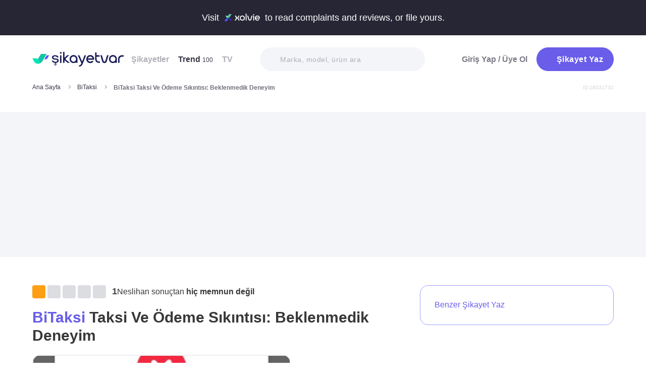

--- FILE ---
content_type: text/html; charset=utf-8
request_url: https://www.sikayetvar.com/bitaksi/bitaksi-taksi-ve-odeme-sikintisi-beklenmedik-deneyim
body_size: 28894
content:
<!doctype html><html lang="tr"><head>  <meta name="robots" content="noindex">  <meta charset="utf-8">  <style>:root{--spriteUrl:url(https://cdn.sikayetvar.com/public/images/sprite.png)}   @charset "UTF-8";.sv-button-v2,a{text-decoration:none}a,button{color:inherit}*,.sv-button-v2,:after,:before{box-sizing:border-box}button,ul{padding:0}.announcement,.sv-button-v2,.wrapper{position:relative}.navbar li,.navbar-right>li{margin-bottom:15px}#profile-mobile-menu .mega-menu .btn-wrap,.btn,.sv-button-v2{text-align:center}.breadcrumb-section .breadcrumb li a,.navbar li a.active{color:#3a384a}#profile-mobile-menu .nav-primary a,.btn{text-transform:capitalize;letter-spacing:.5px}#experience-reports-header .link span,#live-header .link span,.sv-button-v2{white-space:nowrap}.btn{border:1px solid #afb0b6;-webkit-border-radius:50px;-moz-border-radius:50px;-ms-border-radius:50px;border-radius:50px;display:inline-block;font-family:Metropolis,sans-serif;font-weight:600;padding:14px 20px;color:#fff}.btn-purple{background-color:#695de9;border-color:#695de9}@media all and (min-width:768px){.container-md{max-width:768px}body,html{width:100%;height:100%}#main-wrapper{min-height:100%;display:grid;grid-template-rows:auto 1fr auto;grid-template-columns:100%;align-content:flex-start}}@media all and (min-width:992px){.container-md{max-width:992px}}@media all and (min-width:1192px){.container-md{max-width:1192px}h1{font-size:6.1rem}p{font-size:2.4rem}}.sv-button-v2{display:inline-flex;align-items:center;justify-content:center;vertical-align:middle;background:0 0;border:1px solid transparent;border-radius:99px;-webkit-appearance:none;appearance:none;height:44px;padding:0 20px;min-width:84px;font-weight:700;font-size:14px;flex-shrink:0}.announcement,main{display:block}.sv-button-v2.sv-button-v2--md{height:40px;font-size:13px}.sv-button-v2.sv-button-v2--dark{background-color:#2e2d51;color:#fff}html{line-height:1.15;-webkit-text-size-adjust:100%}a{background-color:transparent}img{border-style:none;max-width:100%;height:auto}button,input{font-family:inherit;font-size:100%;line-height:1.15;margin:0;overflow:visible}button{text-transform:none;background:0 0;border:none}[type=button],[type=submit],button{-webkit-appearance:button}[type=button]::-moz-focus-inner,[type=submit]::-moz-focus-inner,button::-moz-focus-inner{border-style:none;padding:0}[type=button]:-moz-focusring,[type=submit]:-moz-focusring,button:-moz-focusring{outline:ButtonText dotted 1px}::-webkit-file-upload-button{-webkit-appearance:button;font:inherit}html{font-size:62.5%;-webkit-font-smoothing:antialiased;-moz-osx-font-smoothing:grayscale;text-rendering:optimizeLegibility}.input-field,body{font-family:Metropolis,sans-serif;font-size:1.6rem}body{margin:0;padding-bottom:0!important;line-height:1.1;color:#383838;font-weight:400;background-color:#fff}.container-md{margin:0 auto;padding:0 20px}h1{margin:.67em 0;font-size:4.3rem}ul{list-style:none;margin:0}p{font-size:1.7rem;margin:0 0 10px}.input-field{-webkit-border-radius:40px;-moz-border-radius:40px;-ms-border-radius:40px;border-radius:40px;border:none;width:100%;height:62px;font-weight:600;-webkit-appearance:none;letter-spacing:.5px}#live-header,.announcement{font-size:1.1rem;background-color:#272635;line-height:1;overflow:hidden}::-webkit-input-placeholder{color:#b0b1b8;opacity:1}::-moz-placeholder{color:#b0b1b8;opacity:1}:-ms-input-placeholder{color:#b0b1b8;opacity:1}:-moz-placeholder{color:#b0b1b8;opacity:1}.announcement{font-weight:500;color:#fff;top:0;left:0;z-index:9;width:100%}.announcement .container-lg,.announcement .container-md{display:flex;align-items:center;justify-content:space-between;height:66px}.announcement .content img{margin:0 5px -1px;width:41px}@media all and (min-width:370px){.announcement{font-size:1.3rem}.announcement .content img{width:49px}#live-header{font-size:1.3rem}}@media all and (min-width:992px){.announcement{font-size:1.8rem}.announcement .container-lg,.announcement .container-md{justify-content:center;height:70px}.announcement .content img{margin-bottom:-2px;width:71px}}.page-loader{position:fixed;z-index:99999999;background:rgba(0,0,0,.4);left:0;top:0;right:0;bottom:0;display:none}.page-loader .page-loader-spinner{left:50%;top:50%;width:100px;text-align:center;position:absolute;margin-left:-50px;margin-top:-25px}.page-loader .page-loader-spinner>div{width:50px;height:50px}.loader,.loader:after{border-radius:50%;width:10em;height:10em;display:block}.loader{margin:auto;font-size:4px;position:relative;text-indent:-9999em;border-top:1.1em solid #fff;border-right:1.1em solid #fff;border-bottom:1.1em solid #fff;border-left:1.1em solid #695de9;-webkit-transform:translateZ(0);-ms-transform:translateZ(0);transform:translateZ(0);-webkit-animation:1.1s linear infinite load8;animation:1.1s linear infinite load8}.loader.l-small{font-size:2px}.loader.l-border-gray{border-top:1.1em solid #c5d7ec;border-right:1.1em solid #c5d7ec;border-bottom:1.1em solid #c5d7ec}@-webkit-keyframes load8{0%{-webkit-transform:rotate(0);transform:rotate(0)}100%{-webkit-transform:rotate(360deg);transform:rotate(360deg)}}@keyframes load8{0%{-webkit-transform:rotate(0);transform:rotate(0)}100%{-webkit-transform:rotate(360deg);transform:rotate(360deg)}}.mastheadcontainer{display:flex;justify-content:center;align-items:center}.advertisement.specific-ad{position:fixed;top:0;left:0;width:0;height:0}.lazyload{opacity:0}[class*=" icomoon-"],[class^=icomoon-]{font-family:unset!important;font-weight:unset;display:inline-flex}#live-header .link-container .desc,.last-search{display:none}[class*=" icomoon-"]::before,[class^=icomoon-]::before{display:block;font-family:icomoon!important;font-weight:1}.subscribe-icon{width:auto;height:16px;transform:translateY(1px)}.last-search{position:absolute;top:30px;width:100%;background:#fff;z-index:8;color:#695de9;font-weight:500;font-size:14px;border-radius:0 0 25px 25px;border:none;box-shadow:0 15px 15px 0 rgba(47,44,105,.0784313725);padding:20px 3px 12px}#header-autocomplete-mobile .form-row,#live-header,.btn-toggle,.header,.nav,.search-bar{position:relative}#experience-reports-header .link,#live-header .link{background-color:#3ad08f;border-radius:40px;text-transform:uppercase;font-weight:600}@media all and (max-width:1192px){.last-search{top:40px}#header-autocomplete{display:none!important}}#live-header{font-weight:500;color:#fff;display:block;z-index:2}#live-header .container-md{display:flex;align-items:center;justify-content:space-between;height:66px}#live-header .content{display:flex;align-items:center}#live-header .content .count{font-weight:700;font-size:1.3rem;color:#3ad08f;padding-left:5px;align-items:baseline;display:none}#live-header .link,#live-header .link-container{align-items:center;display:flex}#live-header .content .count.shown{display:flex}@media all and (min-width:370px){#live-header .content .count{font-size:1.5rem}}@media all and (min-width:992px){#live-header{font-size:1.8rem}#live-header .container-md{height:70px}#live-header .content .count{font-size:2.6rem;padding-left:28px}#live-header .link-container .desc{display:block;font-weight:500;color:#afb0b6;font-size:1.4rem;padding-right:22px}}#header-autocomplete-mobile .icomoon-close:before,#profile-mobile-menu .icomoon-close:before{font-weight:600!important}#live-header .link{height:24px;padding:0 8px 0 6px;font-size:.9rem}@media all and (min-width:370px){#live-header .link{font-size:1.2rem}}@media all and (min-width:400px){#live-header .link{font-size:1.3rem;height:32px;padding:0 15px 0 11px}}#live-header .link svg{margin-bottom:2px;margin-right:3px;width:16px}#live-header .link svg .inside{animation:1s infinite inside}#live-header .link svg .outside{animation:1s infinite outside}@keyframes inside{0%,15%{opacity:0}100%,65%{opacity:1}}@keyframes outside{0%,30%{opacity:0}100%,80%{opacity:1}}#profile-mobile-menu .menu-header,.d-flex,.nav,.search-toggle-wrap{display:flex}#experience-reports-header{font-size:1.1rem;font-weight:500;color:#fff;background-color:#272635;line-height:1;display:block;position:relative;z-index:2;overflow:hidden}@media all and (min-width:370px){#experience-reports-header{font-size:1.3rem}}@media all and (min-width:992px){#live-header .link{font-size:1.4rem;height:36px;padding:0 15px 0 11px}#live-header .link svg{width:20px;margin-right:7px}.btn-toggle,.search-toggle-wrap{display:none}#experience-reports-header{font-size:1.8rem}}#experience-reports-header .container-md{display:flex;align-items:center;justify-content:center;height:66px}#experience-reports-header .content{display:flex;align-items:center;margin-right:12px}@media all and (min-width:992px){#experience-reports-header .container-md{height:70px}#experience-reports-header .content{margin-right:28px}}#experience-reports-header .link-container{display:flex;align-items:center}#experience-reports-header .link{display:flex;align-items:center;height:24px;padding:0 8px 0 6px;font-size:.9rem}@media all and (min-width:370px){#experience-reports-header .link{font-size:1.2rem}}@media all and (min-width:400px){#experience-reports-header .link{font-size:1.3rem;height:32px;padding:0 15px 0 11px}}@media all and (min-width:992px){#experience-reports-header .link{font-size:1.4rem;height:36px;padding:0 15px 0 11px}}#header-autocomplete-mobile .icomoon-close,#profile-mobile-menu .icomoon-close{font-size:13px}#profile-mobile-menu .menu-header,.align-center,.nav,.search-toggle-wrap{align-items:center}#profile-mobile-menu .menu-header,.nav{justify-content:space-between}.nav{flex-wrap:wrap}.header{top:0;right:0;bottom:auto;left:0;z-index:9;--header-pad-y:20px;padding:var(--header-pad-y) 0;will-change:top}.logo{display:inline-block;width:146px;z-index:8;font-size:0}.navbar-collapse{display:none;width:100%;padding:20px 0}.navbar li a{color:#afb0b6;display:block;font-weight:600}.navbar li a span{font-weight:400;font-size:1.2rem}.navbar li:last-child{margin-right:0}.navbar-right>li .btn-login{color:#7c7b85;display:block;font-weight:600}.navbar-right .btn{display:flex;align-items:center;justify-content:center;text-transform:initial}@media all and (min-width:992px){.header{--header-pad-y:24px}.logo{width:181px;margin-right:52px}.navbar-collapse{display:flex;align-items:center;justify-content:space-between;flex-grow:1;padding:0;width:calc(100% - 233px)}.navbar{display:flex;flex-wrap:wrap}.navbar li{margin-bottom:0;margin-right:33px}.navbar-right{display:flex;align-items:center;flex-wrap:wrap}.navbar-right li{margin-bottom:0;margin-left:18px}.navbar-right li .btn{max-width:212px;max-height:48px}.navbar-right li .btn .icomoon-plus{margin-right:5px;font-size:14px;width:14px;color:#fff}}@media all and (min-width:1300px){.logo{margin-right:32px}}.search-toggle-wrap .btn-purple{width:auto;height:unset;padding:4px 9px;margin-right:20px;display:flex;align-items:center;justify-content:center;flex-shrink:0}.search-toggle-wrap .btn-purple .icomoon-plus{margin-right:5px;font-size:14px;color:#fff}.search-toggle-wrap .btn-purple .write-text-mobile{height:14px;font-size:14px}@media all and (max-width:425px){.search-toggle-wrap .btn-purple{margin-right:12px}}.btn-search-toggle{margin-right:12px}@media all and (min-width:425px){.btn-search-toggle{margin-right:24px}}.btn-toggle{width:20px;height:27px}.btn-toggle span{-webkit-border-radius:1px;-moz-border-radius:1px;-ms-border-radius:1px;border-radius:1px;height:2px;margin:5px 0;display:block;background-color:#3a384a}.btn-toggle i{top:-2px;right:-8px;bottom:auto;left:auto;position:absolute;-webkit-border-radius:50%;-moz-border-radius:50%;-ms-border-radius:50%;border-radius:50%;border:3px solid #f4f5f9;display:none;width:16px;height:16px;background-color:#3ad08f}#header-autocomplete-mobile{opacity:0;top:-21px;right:0;margin:0;bottom:auto;left:auto;position:absolute;border:1px solid #e9eff3;padding:60px 20px 20px;background:#fff;z-index:5;border-radius:0 0 10px 10px}#header-autocomplete-mobile input{margin-top:10px}#header-autocomplete-mobile button{top:32px!important}#header-autocomplete-mobile .icon-close-search{background:0 0;top:2.8rem;right:2.2rem;bottom:auto;left:auto;position:absolute}.mobile-menu-overlay{display:none}.search-bar{width:100%;margin:20px 0}.search-bar .input-field{background-color:#f4f5f9;font-size:1.4rem;font-weight:500;height:47px;padding-left:40px}.search-bar button{position:absolute;left:12px;top:50%;transform:translateY(-50%);width:20px;height:20px;display:flex;align-items:center;justify-content:center}.search-bar .icomoon-search{width:18px;height:18px;font-size:18px;color:#626692}.search-bar ::-webkit-input-placeholder{color:#afb0b6}.search-bar ::-moz-placeholder{color:#afb0b6}.search-bar :-ms-input-placeholder{color:#afb0b6}.search-bar :-moz-placeholder{color:#afb0b6}@media all and (min-width:992px){#header-autocomplete-mobile{display:none!important}.search-bar{width:215px;margin:0}}@media all and (min-width:1192px){.search-bar{width:327px}}@media all and (min-width:1300px){.search-bar{margin:0 0 0 20px}}.user-dropdown{top:100%;right:0;bottom:auto;left:auto;position:absolute;padding-top:20px;display:none;z-index:3}#profile-mobile-menu .nav-primary a.icomoon-paginate-next,.copyright ul,.d-flex,.footer-dropdown a{display:flex}.dropdown-card2{-webkit-border-radius:11px;-moz-border-radius:11px;-ms-border-radius:11px;border-radius:11px;position:relative;box-shadow:0 0 45px rgba(0,0,0,.12);background-color:#fff;padding:10px;width:471px;max-height:calc(100vh - 200px);overflow:auto}.dropdown-card2:after{content:"";width:20px;height:11px;top:auto;right:93px;bottom:100%;left:auto;position:absolute;border-bottom:11px solid #fff;border-left:10px solid transparent;border-right:10px solid transparent}[data-viewers-list] .user-dropdown,[data-viewers-list] .user-dropdown .dropdown-card2::after{right:auto}.dropdown-card2 .loader{margin:10px auto}#profile-mobile-menu{top:0;right:auto;bottom:auto;left:0;position:fixed;width:100%;overflow-y:auto;display:none;z-index:22}#profile-mobile-menu .mega-menu-wrap{background-color:#fff;border-radius:0 0 30px 30px;margin:0 auto;max-width:768px}#profile-mobile-menu .menu-header{padding:20px;background-color:#f4f5f9}#profile-mobile-menu .menu-header .btn-search-toggle{margin-right:42px}#profile-mobile-menu .btn-menu-close{margin-top:-1px;margin-right:3px}#profile-mobile-menu .mega-menu{padding:15px 30px 24px;border-radius:0 0 30px 30px;background-color:#f4f5f9}#profile-mobile-menu .mega-menu .btn-wrap .btn-purple{width:100%;font-size:1.7rem;padding:13px 20px;margin-bottom:30px;display:flex;align-items:center;justify-content:center;text-transform:initial}#profile-mobile-menu .mega-menu .btn-wrap .btn-purple .icomoon-plus{margin-right:5px;font-size:14px;color:#fff}#profile-mobile-menu .btn-login{color:#7c7b85;font-weight:600;line-height:2rem}#profile-mobile-menu .nav-primary{padding:40px 40px 70px}#profile-mobile-menu .nav-primary li{margin-bottom:36px}#profile-mobile-menu .nav-primary li:last-child{margin-bottom:0}#profile-mobile-menu .nav-primary a{color:#7c7b85;font-weight:600;font-size:2.4rem;position:relative;display:block}#profile-mobile-menu .nav-primary a.icomoon-paginate-next:before{font-size:16px;order:2;margin-left:auto}@media all and (min-width:992px) and (max-width:1192px){.logo,.navbar li{margin-right:15px}.navbar-collapse{width:calc(100% - 196px)}.search-bar{width:225px;margin-left:10px}}@media all and (min-width:1192px) and (max-width:1300px){.logo{margin-right:15px}.navbar-collapse{width:calc(100% - 196px)}.navbar li{margin-right:18px}}@media all and (width:1300px){.navbar li{margin:0 15px}}@media all and (width:1192px){.navbar li{margin:0 15px}.navbar li:nth-child(2){display:block}.search-bar{width:255px;margin-left:10px}}.copyright ul{flex-wrap:wrap;width:100%;column-gap:34px;row-gap:14px}.copyright li{line-height:20px;vertical-align:middle}.copyright li a{color:#afb0b6;letter-spacing:.4px;font-size:1.5rem;line-height:1.2;text-transform:capitalize;font-weight:500}@media all and (min-width:768px){.copyright ul{width:auto;column-gap:20px}}.footer-dropdown a{width:100%;align-items:center}.language-flag{width:20px;height:15px;margin-right:24px;box-shadow:0 0 1px 0 #888;background-image:url("/public/images/footer-flags.png");background-repeat:no-repeat;background-color:transparent;background-size:100px 15px}.language-flag.de{background-position:0 0;height:12px}.language-flag.ru{background-position:-20px 0;height:14px}.language-flag.tr{background-position:-40px 0;height:14px}.language-flag.es{background-position:-60px 0}.language-flag.en{background-position:-80px 0}.dropdown{position:relative}ul.dropdown{display:none}.autocomplete-suggestions-wrapper{position:relative;z-index:4}.autocomplete-suggestions-wrapper .icomoon-search{width:15px;height:15px;font-size:15px;color:#afb0b6}.input-field{background-color:#fff;color:#1f2933;outline:0;padding:19px 28px}.align-center{align-items:center}:root{--swiper-theme-color:#007aff;--swiper-navigation-size:44px}[data-viewers-list] .user-dropdown .dropdown-card2{width:220px;padding:20px;-webkit-border-radius:18px;-moz-border-radius:18px;-ms-border-radius:18px;border-radius:18px;box-shadow:0 -16px 30px rgba(11,47,77,.16)!important}@media all and (max-width:425px){[data-viewers-list] .user-dropdown{bottom:0;left:0;width:100%;padding-top:0;position:fixed;z-index:11;top:auto!important}[data-viewers-list] .user-dropdown .dropdown-card2{width:100%;border-bottom-right-radius:0;border-bottom-left-radius:0;padding:32px 21px 0 36px}[data-viewers-list] .user-dropdown .dropdown-card2::after{display:none}[data-viewers-list] .viewer-in-list{min-height:200px;-webkit-overflow-scrolling:touch;margin-top:36px;padding-bottom:28px;margin-right:9px}}[data-viewers-list] .viewer-in-list{display:block;max-height:250px;overflow-x:hidden;overflow-y:auto;position:relative;scrollbar-width:auto;scrollbar-color:#d1d2d7 #f4f5f9}[data-viewers-list] .viewer-in-list::-webkit-scrollbar{width:12px}[data-viewers-list] .viewer-in-list::-webkit-scrollbar-track{background:#f4f5f9;-webkit-border-radius:10px;-moz-border-radius:10px;-ms-border-radius:10px;border-radius:10px}[data-viewers-list] .viewer-in-list::-webkit-scrollbar-thumb{background-color:#d1d2d7;-webkit-border-radius:10px;-moz-border-radius:10px;-ms-border-radius:10px;border-radius:10px;border:none}[data-viewers-list] .viewer-item{font-size:16px;color:#1f2933;width:100%;display:flex;justify-content:flex-start;align-items:center;padding-bottom:10px}[data-viewers-list] .viewer-item img{border-color:#fff;margin-right:15px;-webkit-border-radius:50%;-moz-border-radius:50%;-ms-border-radius:50%;border-radius:50%;width:32px;height:32px}[data-viewers-list] .loader-wrapper{clear:both;flex:1}[data-viewers-list] .viewer-in-list-title{display:none;justify-content:space-between;align-items:center;font-size:22px;font-weight:500}@media all and (max-width:425px){[data-viewers-list] .viewer-item img{width:44px;height:44px}[data-viewers-list] .viewer-item{padding-bottom:18px}[data-viewers-list] .viewer-in-list-title{display:flex}}[data-viewers-list] .viewer-in-list-title .viewer-in-list-close{display:flex;justify-content:center;align-items:center;width:30px;height:30px}[data-viewers-list] .viewer-in-list-title .viewer-in-list-close::after{content:"";background-image:var(--spriteUrl);background-repeat:no-repeat;display:inline-block;vertical-align:middle;background-size:500px 500px;width:30px;height:30px;background-position:-165px -125px}.breadcrumb-section{display:flex;align-items:center;justify-content:space-between;padding-bottom:10px}.breadcrumb-section .breadcrumb li span{color:#71707b}@media all and (max-width:992px){#profile-mobile-menu .mega-menu-wrap{overflow-y:scroll;max-height:calc(var(--vh,1vh) * 100)}.breadcrumb-section{overflow-x:auto;white-space:nowrap}.breadcrumb-section .breadcrumb{display:inline-flex}.breadcrumb-section .breadcrumb li{font-size:12px;line-height:16px}.breadcrumb-section .breadcrumb li:first-child{flex-shrink:0}.breadcrumb-section .breadcrumb li:not(:last-child){margin-right:14px;padding-right:19px;position:relative}.breadcrumb-section .breadcrumb li:not(:last-child):after{content:"";width:5px;height:5px;top:5px;right:0;bottom:auto;left:auto;position:absolute;transform:rotate(-45deg);border-right:1px solid #98979e;border-bottom:1px solid #98979e}.breadcrumb-section .breadcrumb li:last-child{min-width:0}.breadcrumb-section #complaint-id{opacity:.2;font-size:10px;margin-top:4px}}@media all and (min-width:992px){.copyright ul{column-gap:34px}.breadcrumb-section .breadcrumb,.breadcrumb-section .breadcrumb li span{max-width:100%;white-space:nowrap;overflow:hidden;text-overflow:ellipsis;vertical-align:middle}.breadcrumb-section .breadcrumb{display:inline-flex;min-width:0;align-items:center}.breadcrumb-section .breadcrumb li{font-size:12px;line-height:16px}.breadcrumb-section .breadcrumb li:first-child{flex-shrink:0}.breadcrumb-section .breadcrumb li:not(:last-child){margin-right:14px;display:flex;min-width:34px;flex-shrink:99999;align-items:center;padding-right:19px;position:relative}.breadcrumb-section .breadcrumb li:not(:last-child):after{content:"";width:5px;height:5px;top:5px;right:0;bottom:auto;left:auto;position:absolute;transform:rotate(-45deg);border-right:1px solid #98979e;border-bottom:1px solid #98979e}.breadcrumb-section .breadcrumb li:last-child{min-width:0}.breadcrumb-section .breadcrumb li a{min-width:0;white-space:nowrap;overflow:hidden;text-overflow:ellipsis}.breadcrumb-section .breadcrumb li span{display:inline-block;min-width:0;font-weight:600}.breadcrumb-section #complaint-id{opacity:.2;font-size:10px}}.box-write-complaint{background-color:#fff;border:1px solid #9ba1ff;border-radius:99px;width:100%;display:flex;align-items:center;justify-content:center;flex-direction:row-reverse;padding:6px 12px;position:relative;min-height:44px;gap:12px}.box-write-complaint.icomoon-avatar::before{display:none}.box-write-complaint .write-complaint-txt{font-size:14px;line-height:1.5;font-weight:700;color:#695de9}@media all and (min-width:992px){.box-write-complaint{min-height:79px;border-radius:16px;padding:8px 28px;flex-direction:row;max-width:384px;margin-bottom:30px}.box-write-complaint.icomoon-avatar::before{color:#b2c1f6;display:block;align-items:center;border-radius:50%;font-size:47px;width:47px}.box-write-complaint .write-complaint-txt{font-weight:500;flex:1}.box-write-complaint .write-complaint-txt.icomoon-plus{display:block}}.box-write-complaint .write-complaint-txt.icomoon-plus{color:#695de9}.box-write-complaint .write-complaint-txt.icomoon-plus::before{margin-right:12px;font-size:14px}.complaint-attachments .large-view img{border:1px solid #eeedf5;border-radius:12px;overflow:hidden;width:100%;height:100%;object-fit:cover;object-position:center}@media all and (min-width:768px){.box-write-complaint .write-complaint-txt{font-size:16px}.complaint-attachments .large-view{height:340px;margin-right:20px}}.complaint-attachments .large-view:last-child{margin-right:0}.complaint-attachments .large-view.full-view{width:100%;margin-right:0;max-width:760px;max-width:unset}@media all and (min-width:1192px){.complaint-attachments{margin:0 0 30px}}.complaint-attachments-container{max-width:512px}.complaint-attachments-container>div{position:relative;padding-top:56.25%;margin:18px 0 0}.complaint-attachments{display:flex;flex-wrap:nowrap;gap:4px;border-radius:16px;overflow:hidden;border:1px solid #f1f1f1;position:absolute;top:0;left:0;width:100%;height:100%;margin:0!important}.basic-dropdown,.complaint-attachments .large-view,.selection-share{position:relative}.complaint-attachments .large-view{display:block;height:100%;width:100%;overflow:hidden;margin:0}.complaint-attachments .large-view picture{width:100%;z-index:1;object-fit:cover}.complaint-attachments .large-view picture img{width:100%;height:100%;object-fit:cover;will-change:transform;border-radius:0}.complaint-attachments>.large-view{flex-basis:0;flex-grow:1}.profile-details,.profile-details .profile-img{align-items:center;display:flex}.profile-details .profile-img{width:40px;height:40px;border-radius:99px;color:#695de9;font-weight:600;font-size:18px;line-height:1;justify-content:center;overflow:hidden;background-color:#fff;flex-shrink:0}@media all and (min-width:768px){.profile-details .profile-img{width:44px;height:44px}}.profile-details .profile-img img{max-width:100%;width:100%;min-width:0;display:block;object-fit:contain;max-height:100%;min-height:0;height:auto}.profile-details .profile-desc{width:100%;margin-left:8px}.profile-details .profile-desc .profile-name-wrap{display:flex;align-items:center}.profile-details .profile-desc .profile-name-wrap .username{font-size:14px;line-height:1;font-weight:700;color:#3a3a3a;margin-left:0}@media all and (min-width:992px){.box-write-complaint .write-complaint-txt.icomoon-plus::before{order:2;position:absolute;right:24px}.profile-details .profile-desc .profile-name-wrap .username{font-size:16px;transform:translateY(1px);display:inline-block}}.profile-details .profile-desc .profile-name-wrap .company-name{color:#695de9;font-size:1.2rem;font-weight:600;text-transform:capitalize;margin-left:7px;letter-spacing:.5px}@media all and (min-width:1192px){.profile-details .profile-desc .profile-name-wrap .company-name{font-size:1.6rem;margin-left:12px}}.profile-details .profile-desc .profile-name-wrap .company-name .subscribe-icon{height:11px;margin-left:5px;transform:translateY(-2px)}.profile-details .profile-desc .profile-name-wrap .company-name .icomoon-reply::before{color:#b6c2f2;margin-top:1px;margin-right:5px;font-size:inherit}.profile-details .profile-desc .post-time{margin-top:4px;display:flex;align-items:center}.profile-details .profile-desc .post-time .time{font-size:11px;line-height:18px;font-weight:400;color:#71707b;margin-right:12px}@media all and (max-width:360px){.profile-details .profile-desc .post-time .time{font-size:10px;margin-right:10px}}@media all and (min-width:992px){.profile-details .profile-desc .profile-name-wrap .company-name .subscribe-icon{height:14px;margin-left:7px;transform:translateY(-1px)}.profile-details .profile-desc .post-time .time{font-size:14px;line-height:20px}}.profile-details .profile-desc .post-time .count{display:flex;align-items:center;font-size:11px;line-height:18px;font-weight:400;color:#71707b;margin-right:6px}@media all and (max-width:360px){.profile-details .profile-desc .post-time .count{font-size:10px}}.profile-details .profile-desc .post-time .count.icomoon-view-2::before{margin-right:6px}.profile-details .profile-desc .post-time .sv-logo{margin-left:auto;opacity:.6}@media all and (max-width:768px){.profile-details .profile-desc .post-time .sv-logo{height:16px;width:auto}}[data-video-complaint=true] .vcep_video-player video{object-fit:contain}.basic-dropdown .basic-dropdown-trigger{padding:3px 5px;border-radius:4px;display:flex;align-items:center}.basic-dropdown .basic-dropdown-trigger::before{font-size:20px}.basic-dropdown .basic-dropdown-content{display:none;background-color:#fff;width:max-content;height:max-content;position:absolute;border-radius:4px;top:30px;left:-20px;border:1px solid #eef0f6;min-width:130px;padding:10px;box-shadow:0 0 20px rgba(0,0,0,.12);z-index:1}.basic-dropdown .basic-dropdown-content::after{content:"";width:20px;height:11px;top:auto;left:25px;bottom:100%;position:absolute;border-bottom:11px solid #fff;border-left:10px solid transparent;border-right:10px solid transparent}.basic-dropdown .basic-dropdown-content::before{content:"";width:100%;position:absolute;display:block;background-color:transparent;height:10px;top:-10px;left:0}.complaint-attachments,.d-flex,.profile-details .profile-desc .profile-name-wrap .company-name{display:flex}.align-center,.profile-details .profile-desc .profile-name-wrap .company-name{align-items:center}.flex-1{flex:1 1 0%}@media all and (min-width:1300px){.container-md{max-width:1300px}}@media all and (min-width:992px){.profile-details .profile-desc .post-time .count{font-size:14px;line-height:20px}.breadcrumb-section{padding-bottom:40px}}.promo-banner{border-image:linear-gradient(#f4f5f9,#f4f5f9) fill 0//0 100vw 0 100vw;margin:0;height:320px;display:flex;align-items:center;justify-content:center;min-height:0;max-width:100%;overflow:hidden}.promo-banner .mastheadcontainer .advertisement{margin-top:0!important}.mastheadcontainer{min-height:10px;max-height:300px}.mastheadcontainer .advertisement{padding:25px 0}.page-grid{padding:20px 0 40px}@media all and (min-width:992px){.page-grid{display:grid;grid-template-columns:minmax(0,1fr) 320px;gap:40px;padding:56px 0}}@media all and (min-width:1192px){.profile-details .profile-desc .post-time .sv-logo{margin-right:50px}h1{font-size:6.1rem}p{font-size:2.4rem}.page-grid{gap:96px;grid-template-columns:minmax(0,1fr) 384px}}.page-grid__sidebar{display:none}@media all and (min-width:992px){.page-grid__sidebar{display:block}}.complaint-detail-head,.complaint-detail-head .rating,.complaint-detail-head .rating .stars-wrapper{display:flex;align-items:center}.complaint-detail-head .rating .stars-wrapper .star-wrapper{background-color:#dcdde1;background-repeat:no-repeat;display:flex;align-items:center;justify-content:center;height:22px;width:22px;border-radius:4px;background-image:linear-gradient(#fc9f15 0 0)}.complaint-detail-head .rating .stars-wrapper .star-wrapper:not(:last-child){margin-right:4px}.complaint-detail-head .rating .stars-wrapper .star-wrapper>.icomoon-star{font-size:13px;color:#fff}.complaint-detail-head .rating .rate-num{font-size:18px;font-weight:600;color:#444;margin-left:9px}.complaint-detail-title{margin-top:16px;font-size:24px;line-height:32px;font-weight:700}.complaint-detail-title .company-link{color:#695de9}.complaint-detail .profile-details{margin-top:18px}@media all and (min-width:768px){.profile-details .profile-desc{margin-left:12px}.promo-banner{height:288px}.complaint-detail-head .rating .stars-wrapper .star-wrapper{width:26px;height:26px}.complaint-detail-head .rating .stars-wrapper .star-wrapper>.icomoon-star{font-size:15px}.complaint-detail-head .rating .rate-num{margin-left:12px}.complaint-detail-title{margin-top:20px;font-size:30px;line-height:36px}.complaint-detail .profile-details{margin-top:24px}}.complaint-detail .complaint-attachments,.complaint-detail-description{margin-top:18px}.complaint-detail-description p{font-size:16px;line-height:24px;color:#212121;margin-bottom:0}.complaint-detail-description p .highlight:not(.priority){box-shadow:inset 0 -.33rem 0 #c3dddb!important;padding-bottom:2px}.complaint-detail-footer .viewer .basic-dropdown .basic-dropdown-content{max-width:calc(100vw - 40px)}@media all and (max-width:992px){.complaint-detail-footer .viewer .basic-dropdown .basic-dropdown-content{left:auto;right:0;padding:6px 10px}.complaint-detail-footer .viewer .basic-dropdown .basic-dropdown-content:after{left:auto;right:4px}}.complaint-detail-footer .viewer .basic-dropdown .basic-dropdown-content .complaint-dropdown-content{display:flex;flex-direction:column;gap:6px}.complaint-detail-footer .viewer .basic-dropdown .basic-dropdown-content .complaint-dropdown-content .basic-dropdown-btn{display:flex;flex-direction:row-reverse;justify-content:space-between;gap:28px;font-size:14px;line-height:26px;font-weight:600;position:relative;padding-left:14px}.complaint-detail-footer .viewer .basic-dropdown .basic-dropdown-content .complaint-dropdown-content .basic-dropdown-btn.icomoon-faq-accordion-arrow{flex-direction:row;justify-content:flex-start}.complaint-detail-footer .viewer .basic-dropdown .basic-dropdown-content .complaint-dropdown-content .basic-dropdown-btn.icomoon-faq-accordion-arrow a{padding-top:2px}.complaint-detail-footer .viewer .basic-dropdown .basic-dropdown-content .complaint-dropdown-content .basic-dropdown-btn.icomoon-faq-accordion-arrow::before{position:absolute;left:0;font-size:10px;line-height:1;transform:rotate(270deg)}.complaint-detail-footer .viewer .basic-dropdown .basic-dropdown-content .complaint-dropdown-content .basic-dropdown-btn:not(:last-child):after{content:"";height:1px;width:100%;position:absolute;bottom:-3px;background-color:#dcdde1;opacity:.9}.complaint-detail-footer .viewer .basic-dropdown .basic-dropdown-content .complaint-dropdown-content .basic-dropdown-btn a{text-overflow:ellipsis;white-space:nowrap;overflow:hidden}.complaint-detail-footer-actions{display:flex;align-items:center;justify-content:space-between;flex-wrap:wrap;gap:14px}@media all and (min-width:768px){.complaint-detail-description{margin-top:22px}.complaint-detail-description p{font-size:18px;line-height:28px}.complaint-detail-footer-actions{gap:30px;flex-wrap:nowrap}}.complaint-detail-footer-actions-left{display:flex;align-items:center}@media all and (min-width:425px){.complaint-detail-footer-actions-left{margin-bottom:0}}.complaint-detail-footer-actions-left>:not(:last-child){margin-right:14px}.complaint-detail-footer-actions-right{display:flex;align-items:center}.complaint-detail .solution-section .solution-content{background-color:#3ad08f;color:#fff;border-radius:11px;padding:48px 30px 30px}.complaint-detail .solution-section .solution-content .solution-content-title{font-size:1.6rem;font-weight:600;padding-top:14px;padding-bottom:26px}@media all and (min-width:992px){.complaint-detail .solution-section .solution-content .solution-content-title{font-size:2.3rem;font-weight:700}}.complaint-detail .solution-section .solution-content .solution-content-body{white-space:pre-wrap;word-wrap:break-word;font-size:2rem;font-weight:700;line-height:125%;margin-bottom:25px}.complaint-detail-footer-actions .btn-complaint-detail-footer-action{display:inline-flex;align-items:center;color:#3a3a3a}.complaint-detail-footer-actions .btn-complaint-detail-footer-action::before{height:18px;width:18px;font-size:18px}.complaint-detail-footer-actions .btn-complaint-detail-footer-action__txt{font-size:13px;line-height:18px;font-weight:600;margin-left:8px}.complaint-detail-footer-actions .btn-complaint-detail-footer-action.share .btn-complaint-detail-footer-action__txt{display:none}@media all and (min-width:375px){.complaint-detail-footer-actions .btn-complaint-detail-footer-action.share .btn-complaint-detail-footer-action__txt{display:inline}}.complaint-detail-actions-write-complaint{display:block;margin-top:10px}@media all and (min-width:992px){.complaint-detail .solution-section .solution-content .solution-content-body{font-size:3.1rem}.complaint-detail-actions-write-complaint{display:none}}.complaint-detail-actions-write-complaint .icomoon-plus{font-size:17px;line-height:17px}.complaint-detail-actions-write-complaint .box-write-complaint{gap:9.5px}@media all and (min-width:768px){.complaint-detail-footer-actions-left>:not(:last-child){margin-right:30px}.complaint-detail-footer-actions .btn-complaint-detail-footer-action::before{width:20px;height:20px;font-size:20px}.company-profile-sticky{position:sticky;top:136px;bottom:0;display:grid}.company-profile .complaint-detail-footer-actions-left>:not(:last-child){margin-right:14px}}.company-profile{min-width:0;display:none}.company-profile.mobile{display:none;margin:30px 0}.company-profile #toggle-actions-container,.company-profile.mobile .complaint-detail-footer-actions{display:none}.company-profile .complaint-detail-footer-actions{padding:28px 24px;border-radius:16px;border:1px solid #dcdde1;margin-bottom:30px;background-color:#fff}.company-profile .complaint-detail-footer-actions-left{min-width:0;width:100%}.company-profile .complaint-detail-footer-actions-left .basic-dropdown{margin-left:auto}.company-profile .complaint-detail-footer-actions-left .btn-complaint-detail-footer-action.share .btn-complaint-detail-footer-action__txt{display:inline}@media all and (min-width:992px){.company-profile{display:block}.company-profile .complaint-detail-footer-actions-left .btn-complaint-detail-footer-action.share .btn-complaint-detail-footer-action__txt,.company-profile.mobile{display:none}}@media all and (min-width:1192px){.company-profile .complaint-detail-footer-actions-left .btn-complaint-detail-footer-action.share .btn-complaint-detail-footer-action__txt{display:inline}}.company-profile .complaint-detail-footer-actions .sv-button-v2{height:35px;padding:11.5px 9.5px 8px;background-color:#fff;border:1px solid #dcdde1;color:#444}.complaint-comments .comments-loader-spinner{margin-top:60px;display:none}.form-create-comment{margin:64px 0}.box-comment-write{background-color:#fff;border:2px solid #eff0f5;border-radius:99px;width:100%;display:flex!important;align-items:center;padding:16px 30px;min-height:90px;position:relative}.box-comment-write .user-avatar{margin-right:12px;flex-shrink:0;display:block;width:32px;height:32px;border-radius:99px}.box-comment-write .comment-write-txt{font-size:14px;color:#7c7b85;line-height:1.5;flex:1}@media all and (min-width:768px){.box-comment-write .user-avatar{margin-right:24px;width:47px;height:47px}.box-comment-write .comment-write-txt{font-size:18px}}.box-comment-write .comment-write-txt .link{font-weight:600}#complaint-comment-form{margin-bottom:71px;display:none}.basic-dropdown-btn{display:flex;justify-content:flex-start;align-items:center;gap:10px;font-weight:500;font-size:15px;color:#3a3a3a}  </style><script type="b765079f21ee8e83942be804-text/javascript">!function(t){"use strict";t.loadCSS||(t.loadCSS=function(){});var e=loadCSS.relpreload={};if(e.support=function(){var e;try{e=t.document.createElement("link").relList.supports("preload")}catch(t){e=!1}return function(){return e}}(),e.bindMediaToggle=function(t){var e=t.media||"all";function a(){t.media=e}t.addEventListener?t.addEventListener("load",a):t.attachEvent&&t.attachEvent("onload",a),setTimeout((function(){t.rel="stylesheet",t.media="only x"})),setTimeout(a,3e3)},e.poly=function(){if(!e.support())for(var a=t.document.getElementsByTagName("link"),n=0;n<a.length;n++){var o=a[n];"preload"!==o.rel||"style"!==o.getAttribute("as")||o.getAttribute("data-loadcss")||(o.setAttribute("data-loadcss",!0),e.bindMediaToggle(o))}},!e.support()){e.poly();var a=t.setInterval(e.poly,500);t.addEventListener?t.addEventListener("load",(function(){e.poly(),t.clearInterval(a)})):t.attachEvent&&t.attachEvent("onload",(function(){e.poly(),t.clearInterval(a)}))}"undefined"!=typeof exports?exports.loadCSS=loadCSS:t.loadCSS=loadCSS}("undefined"!=typeof global?global:this)</script>    <meta name="twitter:title" content="► @BiTaksi Taksi Ve Ödeme Sıkıntısı: Beklenmedik Deneyim">   <meta name="twitter:card" content="summary_large_image">   <meta name="twitter:site" content="@SikayetvarCom">   <meta name="twitter:image" content="https://files.sikayetvar.com/complaint/2803/28031732/bitaksi-taksi-ve-odeme-sikintisi-beklenmedik-deneyim-1.jpg">    <meta name="twitter:description" content="BiTaksi için yazılan 'BiTaksi Taksi Ve Ödeme Sıkıntısı: Beklenmedik Deneyim' şikayetini ve yorumlarını okumak ya da BiTaksi hakkında şikayet yazmak için tıklayın!">   <meta property="fb:app_id" content="110603849611102">   <meta property="og:url" content="https://www.sikayetvar.com/bitaksi/bitaksi-taksi-ve-odeme-sikintisi-beklenmedik-deneyim">   <meta property="og:image" content="https://files.sikayetvar.com/complaint/2803/28031732/bitaksi-taksi-ve-odeme-sikintisi-beklenmedik-deneyim-1.jpg">   <meta property="og:title" content="BiTaksi Taksi Ve Ödeme Sıkıntısı: Beklenmedik Deneyim">   <meta property="og:type" content="article">    <meta property="og:description" content="BiTaksi için yazılan 'BiTaksi Taksi Ve Ödeme Sıkıntısı: Beklenmedik Deneyim' şikayetini ve yorumlarını okumak ya da BiTaksi hakkında şikayet yazmak için...">                 <meta name="viewport" content="width=device-width,initial-scale=1,interactive-widget=resizes-content">  <link rel="dns-prefetch" href="//www.googletagmanager.com"><link rel="dns-prefetch" href="//files.sikayetvar.com"><link rel="dns-prefetch" href="//www.google-analytics.com"><link rel="dns-prefetch" href="//www.facebook.com"><link rel="dns-prefetch" href="//stats.g.doubleclick.net">  <link rel="dns-prefetch" href="//ajax.cloudflare.com"><link rel="dns-prefetch" href="//cdn.sikayetvar.com">   <title> BiTaksi Taksi Ve Ödeme Sıkıntısı: Beklenmedik Deneyim - Şikayetvar </title>   <meta name="description" content="BiTaksi için yazılan &#39;BiTaksi Taksi Ve Ödeme Sıkıntısı: Beklenmedik Deneyim&#39; şikayetini ve yorumlarını okumak ya da BiTaksi hakkında şikayet yazmak için tıklayın!">   <link rel="canonical"  href="https://www.sikayetvar.com/bitaksi/bitaksi-taksi-ve-odeme-sikintisi-beklenmedik-deneyim" >           <link rel="shortcut icon" type="image/x-icon" href="https://cdn.sikayetvar.com/public/images/favicon/favicon.ico"><link rel="apple-touch-icon" sizes="120x120" href="https://cdn.sikayetvar.com/public/images/favicon/apple-touch-icon-120x120.png"><link rel="apple-touch-icon-precomposed" sizes="120x120" href="https://cdn.sikayetvar.com/public/images/favicon/apple-touch-icon-120x120-precomposed.png"><link rel="apple-touch-icon" sizes="152x152" href="https://cdn.sikayetvar.com/public/images/favicon/apple-touch-icon-152x152.png"><link rel="apple-touch-icon-precomposed" sizes="152x152" href="https://cdn.sikayetvar.com/public/images/favicon/apple-touch-icon-152x152-precomposed.png"><link rel="apple-touch-icon" href="https://cdn.sikayetvar.com/public/images/favicon/apple-touch-icon.png"><link rel="icon" type="image/png" sizes="32x32" href="https://cdn.sikayetvar.com/public/images/favicon/favicon-32x32.png"><link rel="icon" type="image/png" sizes="16x16" href="https://cdn.sikayetvar.com/public/images/favicon/favicon-16x16.png"><link rel="mask-icon" href="https://cdn.sikayetvar.com/public/images/favicon/safari-pinned-tab.svg" color="#07c6aa"><meta name="msapplication-TileColor" content="#da532c"><meta name="theme-color" content="#272635">   <script src="/cdn-cgi/scripts/7d0fa10a/cloudflare-static/rocket-loader.min.js" data-cf-settings="b765079f21ee8e83942be804-|49"></script><link rel="preload" href="https://cdn.sikayetvar.com/public/fonts.css?8" as="style" onload='this.rel="stylesheet"'>  <script src="/cdn-cgi/scripts/7d0fa10a/cloudflare-static/rocket-loader.min.js" data-cf-settings="b765079f21ee8e83942be804-|49"></script><link rel="preload" as="style" onload='this.onload=null,this.rel="stylesheet"' href="https://cdn.sikayetvar.com/public/fonts/iconsv36/style.css"><noscript><link rel="stylesheet" href="https://cdn.sikayetvar.com/public/fonts/iconsv36/style.css"></noscript>   <script src="/cdn-cgi/scripts/7d0fa10a/cloudflare-static/rocket-loader.min.js" data-cf-settings="b765079f21ee8e83942be804-|49"></script><link rel="preload" href="https://cdn.sikayetvar.com/public/fonts2.css?9" as="style" onload='this.rel="stylesheet"'>     <script src="/cdn-cgi/scripts/7d0fa10a/cloudflare-static/rocket-loader.min.js" data-cf-settings="b765079f21ee8e83942be804-|49"></script><link rel="preload" href="https://cdn.sikayetvar.com/public/font-antonio.css?1" as="style" onload='this.rel="stylesheet"'>   <script async defer src="https://fundingchoicesmessages.google.com/i/pub-5643556318524592?ers=1" nonce="43Jcr9SZtIqFjk8bHlICcg" type="b765079f21ee8e83942be804-text/javascript"></script><script nonce="43Jcr9SZtIqFjk8bHlICcg" type="b765079f21ee8e83942be804-text/javascript">!function e(){if(!window.frames.googlefcPresent)if(document.body){const e=document.createElement("iframe");e.style="width: 0; height: 0; border: none; z-index: -1000; left: -1000px; top: -1000px;",e.style.display="none",e.name="googlefcPresent",document.body.appendChild(e)}else setTimeout(e,0)}()</script>       <script src="/cdn-cgi/scripts/7d0fa10a/cloudflare-static/rocket-loader.min.js" data-cf-settings="b765079f21ee8e83942be804-|49"></script><link rel="preload" as="style" onload='this.onload=null,this.rel="stylesheet"' type="text/css" href="https://cdn.sikayetvar.com/public/dist/global.css?version=419c3855566c7d01f83cfd5abbbf038e"><noscript><link rel="stylesheet" type="text/css" href="https://cdn.sikayetvar.com/public/dist/global.css?version=419c3855566c7d01f83cfd5abbbf038e"></noscript>             <script src="/cdn-cgi/scripts/7d0fa10a/cloudflare-static/rocket-loader.min.js" data-cf-settings="b765079f21ee8e83942be804-|49"></script><link rel="preload" as="style" onload='this.onload=null,this.rel="stylesheet"' type="text/css" href="https://cdn.sikayetvar.com/public/dist/complaint-detail-v2.css?version=c1b067b0417bf0272c0c42944e177d33"><noscript><link rel="stylesheet" type="text/css" href="https://cdn.sikayetvar.com/public/dist/complaint-detail-v2.css?version=c1b067b0417bf0272c0c42944e177d33"></noscript>         <link rel="preload" as="script" href="https://securepubads.g.doubleclick.net/tag/js/gpt.js"><link rel="dns-prefetch" href="https://securepubads.g.doubleclick.net/tag/js/gpt.js"><script async src="https://securepubads.g.doubleclick.net/tag/js/gpt.js" type="b765079f21ee8e83942be804-text/javascript"></script><script src="https://cdn.sikayetvar.com/public/ads/prebid.js" type="b765079f21ee8e83942be804-text/javascript"></script> <script type="b765079f21ee8e83942be804-text/javascript">window.googletag=window.googletag||{cmd:[]},window.googlefc=window.googlefc||{},window.googlefc.ccpa=window.googlefc.ccpa||{},window.googlefc.callbackQueue=window.googlefc.callbackQueue||[];var adManager=function(){var e=[{minViewPort:[200,100],sizes:[[320,480],[336,280],[300,250],[250,250]]},{minViewPort:[995,100],sizes:[[468,60],[336,280],[300,250],[250,250]]},{minViewPort:[1200,100],sizes:[[728,90],[468,60],[336,280],[300,250],[250,250]]}],i={buckets:[{max:3,increment:.01},{max:8,increment:.05},{max:20,increment:.5},{max:30,increment:1},{max:40,increment:2},{max:90,increment:5},{max:100,increment:10}]},a= false,n={rtbhouse:{bidder:"rtbhouse",params:{region:"prebid-eu",publisherId:"xidorJ42ER0RNvnaKvIm"}},pixad:{bidder:"pixad",params:{networkId:803337658,host:"sikayetvar.rtb.pixad.com.tr"}},yandex:{bidder:"yandex",params:{placementId:"R-A-15371367-1",cur:"TRY"}}},s={adServerCurrency:"TRY",granularityMultiplier:1,conversionRateFile:"https://cdn.jsdelivr.net/gh/prebid/currency-file@1/latest.json"},t={mastheadslot:{code:"/50947975/sikayetvar.com/Details-Masthead",sizeConfig:[{minViewPort:[200,100],sizes:[[336,280],[300,250],[320,100]]},{minViewPort:[500,100],sizes:[[336,280],[728,90],[300,250]]},{minViewPort:[750,100],sizes:[[970,250],[970,90],[728,90]]}],bids:["rtbhouse","pixad","yandex"]},rightsidebarslot:{code:"/50947975/sikayetvar.com/Details-Right-Skyscraper",sizeConfig:[{minViewPort:[200,100],sizes:[]},{minViewPort:[1e3,100],sizes:[[120,600],[160,600],[120,240],[250,250],[240,400],[336,280],[300,250],[300,600]]}],bids:["rtbhouse","pixad","yandex"]},feedbannerslot1:{code:"/50947975/sikayetvar.com/Details-Feed-Banner1",sizeConfig:e,bids:["rtbhouse","pixad","yandex"]},feedbannerslot2:{code:"/50947975/sikayetvar.com/Details-Feed-Banner2",sizeConfig:e,bids:["rtbhouse","pixad","yandex"]},feedbannerslot3:{code:"/50947975/sikayetvar.com/Details-Feed-Banner3",sizeConfig:e,bids:["rtbhouse","pixad","yandex"]},feedbannerslot4:{code:"/50947975/sikayetvar.com/Details-Feed-Banner4",sizeConfig:e,bids:["rtbhouse","pixad","yandex"]},feedbannerslot5:{code:"/50947975/sikayetvar.com/Details-Feed-Banner5",sizeConfig:e,bids:["rtbhouse","pixad","yandex"]},feedbannerslot6:{code:"/50947975/sikayetvar.com/Details-Feed-Banner6",sizeConfig:e,bids:["rtbhouse","pixad","yandex"]},feedbannerslot7:{code:"/50947975/sikayetvar.com/Details-Feed-Banner7",sizeConfig:e,bids:["rtbhouse","pixad","yandex"]},footerbannerslot:{code:"/50947975/sikayetvar.com/Details-Footer-Banner",sizeConfig:[{minViewPort:[200,100],sizes:[[336,280],[300,250],[320,100]]},{minViewPort:[500,100],sizes:[[336,280],[728,90],[300,250]]},{minViewPort:[750,100],sizes:[[970,250],[970,90],[728,90]]}],bids:["rtbhouse","pixad","yandex"]},interstitial:{code:"/50947975/sikayetvar.com/Details-Interstitial",sizeConfig:[{minViewPort:[200,100],sizes:[[320,480]]},{minViewPort:[750,100],sizes:[[800,600]]}],bids:["rtbhouse","pixad","yandex"],params:{interstitial:!0}},anchor:{code:"/50947975/sikayetvar.com/Details-OOP2",sizeConfig:[{minViewPort:[200,100],sizes:[[320,50],[320,100]]},{minViewPort:[750,100],sizes:[[728,90],[970,90]]}],bids:["rtbhouse","pixad","yandex"]}},r=[],o=function(){Object.keys(t).forEach((function(e){var i=t[String(e)];r.push({code:i.code,mediaTypes:{banner:{sizeConfig:i.sizeConfig}},bids:d(i)})}))},d=function(e){var i=[];return e.bids.forEach((function(a){var s=Object.assign({},n[String(a)]);e.params&&(s.params=Object.assign(e.params,s.params)),i.push(s)})),i},c=function(){var e={debug:a,priceGranularity:i,currency:s,useBidCache:!0,minBidCacheTTL:120,userSync:{iframeEnabled:!0,syncEnabled:!0,syncDelay:1,aliasSyncEnabled:!0,filterSettings:{iframe:{bidders:"*",filter:"include"}},topics:{bidders:[{bidder:n.yandex.bidder,iframeURL:"https://yandex.ru/ads/prebid/topics_frame.html"}]},userIds:[{name:n.yandex.bidder,bidders:[n.yandex.bidder],storage:{type:"cookie",name:"_ym_uid",expires:365}}]},consentManagement:{gdpr:{cmpApi:"iab",timeout:1e3},gpp:{cmpApi:"iab",timeout:1e3}}};pbjs.que.push((function(){pbjs.setConfig(e),pbjs.enableAnalytics({provider:n.yandex.bidder,options:{counters:[Number("23858680")]}}),pbjs.addAdUnits(r),pbjs.requestBids({bidsBackHandler:b,timeout:800})}))},b=function(){pbjs.initAdserverSet||(pbjs.initAdserverSet=!0,googletag.cmd.push((function(){pbjs.que.push((function(){pbjs.setTargetingForGPTAsync()})),googletag.pubads().enableLazyLoad({fetchMarginPercent:-1,renderMarginPercent:-1,mobileScaling:2}),googletag.pubads().refresh([mastheadslot,oopslot1,interstitialSlot,anchorSlot,outstreamslot]),googletag.pubads().enableLazyLoad({fetchMarginPercent:100,renderMarginPercent:20,mobileScaling:2}),googletag.pubads().refresh([rightsidebarslot,feedbannerslot1,feedbannerslot2,feedbannerslot3,feedbannerslot4,feedbannerslot5,feedbannerslot6,feedbannerslot7,footerbannerslot])})))};return{init:function(){!function(){if("undefined"==typeof pbjs||"object"!=typeof pbjs)return!1;pbjs.que=pbjs.que||[],o(),c(),setTimeout(b,2500)}()}}}()</script> <script type="b765079f21ee8e83942be804-text/javascript">var mastheadslot,
    oopslot1,
    outstreamslot,
    interstitialSlot,
    anchorSlot,
    rightsidebarslot,
    feedbannerslot1,
    feedbannerslot2,
    feedbannerslot3,
    feedbannerslot4,
    feedbannerslot5,
    feedbannerslot6,
    feedbannerslot7,
    footerbannerslot;

  var adsData = {
    brandIds: [    '42098'    ],
    mainCategoryId: [   '1811'   ],
    categoryName: [   'İnternet Diğer Site ve Platformlar'   ],
    subCategoryName: [   'Ulaşım Uygulamaları'   ],
    hashtagName: [   'taksi-cagir',  'uygulamasi',  'nakit-odeme',  'iptal-etme',  'musteri-hizmetleri-iletisim',  'mastercard',  'indirim',  'cagirma',  'bilgi'   ],
    complaintIds: [   '28031732'   ],
    pageType: [  'ComplaintPage'  ],
    brandTag: [    'Ulaşım Uygulamaları'    ],
    brandCategoryIDs: [    '1353'    ],
    premiumAdType: [  'none'  ]
  };

  googletag.cmd.push(function() {
    var mastheadmapping = googletag.sizeMapping().addSize([750, 100], [[970, 250], [970, 90], [728, 90]]).addSize([500, 100], [[336, 280], [728, 90], [300, 250]]).addSize([200, 100], [[336, 280], [300, 250], [320, 100]]).build();
    var footermapping = googletag.sizeMapping().addSize([750, 100], [[970, 250], [970, 90], [728, 90]]).addSize([500, 100], [[336, 280], [728, 90], [300, 250]]).addSize([200, 100], [[336, 280], [300, 250], [320, 100]]).build();
    var sidebarmapping = googletag.sizeMapping().addSize([1000, 100], [[120, 600], [160, 600], [120, 240], [250, 250], [240, 400], [336, 280], [300, 250], [300, 600]]).addSize([200, 100], []).build();
    var feedbannermapping = googletag.sizeMapping().addSize([1200, 100], [[728, 90], [468, 60], [336, 280], [300, 250], [250, 250], 'fluid']).addSize([995, 100], [[468, 60], [336, 280], [300, 250], [250, 250], 'fluid']).addSize([200, 100], [[320, 480], [336, 280], [300, 250], [250, 250], 'fluid']).build();

    var adCategoryIds = adsData.mainCategoryId.length > 0 ? adsData.mainCategoryId : adsData.brandCategoryIDs;

    var isLogin = '0';

    googletag.pubads().setTargeting('isLogin', [isLogin]);

    googletag.pubads().setTargeting('BrandID', adsData.brandIds);

    googletag.pubads().setTargeting('ComplaintID', adsData.complaintIds);

    googletag.pubads().setTargeting('Pagetype', adsData.pageType);

    googletag.pubads().setTargeting('Hashtag', adsData.hashtagName);

    googletag.pubads().setTargeting('browserLanguage', window.navigator.language || window.navigator.userLanguage);

    googletag.pubads().setTargeting('PremiumAdType', adsData.premiumAdType);

    googletag.pubads().setTargeting('CountryByDomain', 'TR');

    if (adCategoryIds.length > 0) {
      googletag.pubads().setTargeting('CategoryID', adCategoryIds);
    }  googletag.pubads().setTargeting('Environment', ['LivePage']);  var visitCompaniesData = adsTargeting('visitCompanies', adsData.brandIds);
    if (visitCompaniesData.length > 0) {
      googletag.pubads().setTargeting('Targeting', visitCompaniesData);
    }

    var visitedCategoryIds = adsTargeting('visitedCategoryIds', adCategoryIds);
    if (visitedCategoryIds.length > 0) {
      googletag.pubads().setTargeting('visitedCategoryID', visitedCategoryIds);
    }

    // Init prebid
    adManager.init();

    if (false) {
      interstitialSlot = googletag.defineOutOfPageSlot('/50947975/sikayetvar.com/Details-Interstitial', googletag.enums.OutOfPageFormat.INTERSTITIAL);

      if (interstitialSlot) {
        interstitialSlot.addService(googletag.pubads()).setTargeting('Interstitial-Status', 'Vignette');
      }
    }

    // Reklamın Id'si ve kapatılma durumu kontrolü için değişkenler
    var adAnchorSlotId = 'gpt_unit_/50947975/sikayetvar.com/Details-OOP2_0';
    var adCloseKey = `closeAnchorSlot`;
    var listenerActive = true;
    var fixedAdClosed = sessionStorage.getItem(adCloseKey) ? '1' : '0';

    googletag.pubads().setTargeting('FixedAdClosed', [fixedAdClosed]);

    if (false && isLogin === '0' && fixedAdClosed === '0') {
      anchorSlot = googletag.defineOutOfPageSlot('/50947975/sikayetvar.com/Details-OOP2', googletag.enums.OutOfPageFormat.BOTTOM_ANCHOR);

      if (anchorSlot) {
        anchorSlot.addService(googletag.pubads());
        // Reklam kapatılma durumunu kontrol ediyoruz
        googletag.pubads().addEventListener('slotVisibilityChanged', function(event) {
          if (event.slot.getSlotElementId() === adAnchorSlotId && listenerActive) {
            if(event.inViewPercentage < 50){
              sessionStorage.setItem(adCloseKey, 'true'); // Reklamın kapatıldığı durum
            }
            else{
              sessionStorage.removeItem(adCloseKey); // Reklamın açık olduğu durum
            }
          }
        });
      }
    }

    // Sayfa kapandığında veya yenilendiğinde listeneri durduruyoruz
    window.addEventListener('beforeunload', function() {
      listenerActive = false;
    });

    mastheadslot = googletag.defineSlot('/50947975/sikayetvar.com/Details-Masthead', [
      [970, 250],
      [970, 90],
      [728, 90],
      [336, 280],
      [300, 250],
      [320, 100]
    ], 'div-gpt-mastheadslot').defineSizeMapping(mastheadmapping).addService(googletag.pubads());

    oopslot1 = googletag.defineOutOfPageSlot('/50947975/sikayetvar.com/Details-OOP1', 'div-gpt-oopslot1').addService(googletag.pubads());
    outstreamslot = googletag.defineOutOfPageSlot('/50947975/sikayetvar.com/Details-Outstream-Ads', 'div-gpt-outstreamslot').addService(googletag.pubads());

    rightsidebarslot = googletag.defineSlot('/50947975/sikayetvar.com/Details-Right-Skyscraper', [[300, 600], [336, 280], [300, 250], [240, 400], [160, 600], [120, 600], [250, 250], [120, 240]], 'div-gpt-rightsidebarslot').defineSizeMapping(sidebarmapping).addService(googletag.pubads());

    var bannerVariables = ['1', '2', '3', '4', '5', '6', '7'];
    bannerVariables.forEach(function (slotNumber) {
      var variable = 'feedbannerslot' + slotNumber;
      var feedBannerClass = 'div-gpt-feedbannerslot' + slotNumber;
      var feedElement = document.getElementById(feedBannerClass);
      if (typeof feedElement !== 'undefined' && feedElement) {
        window[variable] =  googletag.defineSlot('/50947975/sikayetvar.com/Details-Feed-Banner' + slotNumber, [[728, 90], [468, 60], [320, 480], [336, 280], [300, 250], [250, 250], 'fluid'], feedBannerClass).defineSizeMapping(feedbannermapping).addService(googletag.pubads());
      }
    });

    footerbannerslot = googletag.defineSlot('/50947975/sikayetvar.com/Details-Footer-Banner', [[970, 250], [970, 90], [728, 90], [468, 60], [336, 280], [300, 250], [320, 100], [320, 50], 'fluid'], 'div-gpt-footerbannerslot').defineSizeMapping(footermapping).addService(googletag.pubads());

    googletag.pubads().addEventListener('slotRenderEnded', function (event) {
      if (event.slot === anchorSlot && !event.isEmpty) {
        var defaultHeight = 74;
        setTimeout(function () {
          var elementHeight = document.getElementById('gpt_unit_/50947975/sikayetvar.com/Details-OOP2_0').style.height;
          var regexpRule = /\d+/;
          var elementHeightNumber = elementHeight.match(regexpRule);
          if (elementHeightNumber && elementHeightNumber[0]) {
            defaultHeight = Number.parseInt(elementHeightNumber[0]) - 25;
          }
          $('#write-complaint-icn').css('margin-bottom', defaultHeight + 'px');
        }, 500);
      }

      if (false && event.slot === interstitialSlot) {
        if (event.isEmpty || !interstitialSlot) {
          googletag.destroySlots([interstitialSlot]);

          var interstitialSlot2 = googletag
            .defineOutOfPageSlot(
              '/50947975/sikayetvar.com/Details-Interstitial',
              'interstitialSlot2'
            )
            .addService(googletag.pubads());

          var oopholder = document.createElement('div');
          oopholder.id = 'interstitialSlot2';
          oopholder.classList.add('advertisement', 'specific-ad');
          document.body.appendChild(oopholder);
          googletag.pubads().refresh([interstitialSlot2]);
        }
      }
    });

    googletag.pubads().enableSingleRequest();
    googletag.pubads().disableInitialLoad();
    googletag.pubads().setCentering(true);
    googletag.pubads().collapseEmptyDivs();
    googletag.setConfig({
      adExpansion: { enabled: true },
    });
    googletag.pubads().set('page_url', window.location.href);
    googletag.enableServices();
  });

  function adsTargeting(localStorageKey, data) {
    var visitTargetingData = [];
    try {
      var visitData = JSON.parse(localStorage.getItem(localStorageKey));
      if (visitData || data.length > 0) {
        if (visitData) visitTargetingData = visitData;
        data.forEach(function (value) {
          if (!visitTargetingData.includes(value) && value) {
            visitTargetingData.push(value);
          }
        });
        localStorage.setItem(localStorageKey, JSON.stringify(visitTargetingData));
      }
    } catch (e) {
      localStorage.removeItem(localStorageKey);
    }

    return visitTargetingData;
  }</script>     <script data-cfasync="false" src="https://challenges.cloudflare.com/turnstile/v0/api.js?render=explicit"></script>    </head><body class="sub-page">    <div class="wrapper " id="main-wrapper">     <a id="announcement" class="announcement" href="https://www.sikayetvar.com/en?utm_source=www.sikayetvar.com&utm_medium=referral&utm_campaign=release&utm_content=header" target="_blank" rel="nofollow"><div class="container-md"><div class="content"> Visit <img src="https:&#x2F;&#x2F;cdn.sikayetvar.com&#x2F;public&#x2F;images&#x2F;xolvie-logo2.svg" decoding="auto" alt="Xolvie" width="71" height="17" /> to read complaints and reviews, or file yours. </div></div></a>  <header class="header " id="main-header"><nav class="nav container-md"><a aria-label="Ana Sayfa" class="logo ga-c" data-ga-element="Header_Logo" href="/" title="Ana Sayfa"><img src="https://cdn.sikayetvar.com/public/images/logo.svg" decoding="auto" alt="Şikayetvar" width="181" height="30" fetchpriority="high"></a><div class="search-toggle-wrap">  <button class="btn btn-purple header-write-complaint complaint-write ga-c" data-ga-element="Header_Icon_Write" type="submit" form="write-complaint-by-company" aria-label="Şikayet Yaz"><span class="icomoon-plus"></span> <span class="write-text-mobile">Yaz</span></button>  <button class="btn-search-toggle ga-c" data-ga-element="Header_Icon_Search" aria-label="Button"><i class="icomoon-search"></i></button> <button class="btn-toggle toggle-menu-icon ga-c" data-ga-element="Header_Icon_Options" aria-label="Toggle Button"><span>&nbsp;</span> <span>&nbsp;</span> <span>&nbsp;</span> <i>&nbsp;</i></button></div><form class="search-bar header-autocomplete-form autocomplete-suggestions-wrapper" id="header-autocomplete-mobile"><span class="icon-close-search" role="button" aria-label="Toggle Button"><i class="icomoon-close"></i></span><div class="form-row"><input id="text-autocomplete-mobile" type="text" class="input-field text-autocomplete" autocomplete="off" placeholder="Marka, model, ürün ara" enterkeyhint="search"> <button aria-label="Ara" class="txt-autocomplete-icon"><span class="loader l-small" style="display:none"></span> <i class="icomoon-search"></i></button><div class="last-search"></div></div></form><div class="mobile-search-overlay"></div><div class="navbar-collapse"><ul class="navbar"><li><a aria-label="Şikayetler"  href="/sikayetler" title="Şikayetler">Şikayetler</a></li>  <li><a aria-label="Trend 100" class="active" href="/trend-100" title="Trend 100">Trend <span>100</span></a></li><li><a aria-label="TV"  href="/tv" title="TV">TV</a></li>  </ul>  <form class="search-bar header-autocomplete-form autocomplete-suggestions-wrapper" id="header-autocomplete"><input id="text-autocomplete" type="text" class="input-field text-autocomplete" autocomplete="off" placeholder="Marka, model, ürün ara" enterkeyhint="search"> <button aria-label="Ara" class="txt-autocomplete-icon ga-c" data-ga-element="Header_Icon_Search"><span class="loader l-small" style="display:none"></span> <i class="icomoon-search"></i></button><div class="last-search"></div></form>  <ul class="navbar-right">   <li><span tabindex="0" class="btn-login js-popup-member ga-c" data-ga-element="Login_Signup">Giriş Yap / Üye Ol</span></li><li><a aria-label="Şikayet Yaz" href="/write/create" class="btn btn-purple complaint-write ga-c" data-ga-element="Header_Icon_Write" data-button-type="write-complaint" rel="nofollow" title="Şikayet Yaz"><span class="icomoon-plus"></span> Şikayet Yaz</a></li>  </ul></div></nav> <div class="menu-overlay" id="profile-mobile-menu"><div class="mega-menu-wrap"><div class="menu-header"><a aria-label="Ana Sayfa" class="logo ga-c" data-ga-element="Header_Logo" href="/">  <img src="https://cdn.sikayetvar.com/public/images/logo.svg" decoding="auto" alt="Şikayetvar" title="Şikayetvar" width="146" height="24">  </a><div class="search-toggle-wrap">  <button class="btn-search-toggle icomoon-search" aria-label="Button"></button>  <button class="btn-menu-close icomoon-close" aria-label="Toggle Button"></button></div></div><div class="mega-menu">  <div class="btn-wrap"><a href="/write/create" class="btn btn-purple complaint-write ga-v ga-c" data-ga-element="Header_Icon_Options_WriteComplaint" data-button-type="write-complaint" rel="nofollow" title="Şikayet Yaz" aria-label="Şikayet Yaz"><span class="icomoon-plus"></span>Şikayet Yaz</a>  <button tabindex="0" aria-label="Giriş Yap / Üye Ol" class="btn-login js-popup-member ga-v ga-c" data-ga-element="Header_Icon_Options_SignIn">Giriş Yap / Üye Ol</button>  </div></div><ul class="nav-primary"><li><a href="/sikayetler" title="Şikayetler" aria-label="Şikayetler" class="icomoon-paginate-next ga-c" data-ga-element="Header_Icon_Options_Complaint">Şikayetler</a></li><li><a href="/tum-markalar" title="Markalar" aria-label="Markalar" class="icomoon-paginate-next ga-c" data-ga-element="Header_Icon_Options_Brand">Markalar</a></li>  <li><a href="/trend-100" title="Trend 100" aria-label="Trend 100" class="icomoon-paginate-next ga-c" data-ga-element="Header_Icon_Options_Trend">Trend 100</a></li><li><a href="/tv" title="TV" aria-label="TV" class="icomoon-paginate-next">TV</a></li>  </ul></div></div><div class="mobile-menu-overlay"></div>         </header>  <main class="content" data-page-type="Complaint Page">                      <script type="b765079f21ee8e83942be804-text/javascript">var isOwner= false,isSpecializedDetail= false</script><div class="container-md">     <section class="breadcrumb-section"><ul class="breadcrumb"><li><a href="/" title="Ana Sayfa" aria-label="Ana Sayfa">Ana Sayfa</a></li>   <li><a href="/bitaksi" title="BiTaksi" aria-label="BiTaksi">BiTaksi</a></li>     <li><span>BiTaksi Taksi Ve Ödeme Sıkıntısı: Beklenmedik Deneyim</span></li>  </ul><div id="complaint-id"  data-id="28031732">ID:28031732</div></section>  <div class="promo-banner"> <div class="advertisement specific-ad" id="div-gpt-oopslot1"><script type="adf674d94638cd4246e4d35c-text/javascript">googletag.cmd.push(function () {
      googletag.display('div-gpt-oopslot1');
    });</script></div><div class="advertisement specific-ad" id="div-gpt-outstreamslot"><script type="adf674d94638cd4246e4d35c-text/javascript">googletag.cmd.push(function () {
      googletag.display('div-gpt-outstreamslot');
    });</script></div><div class="mastheadcontainer"><div class="advertisement ga-v ga-c" id="div-gpt-mastheadslot" data-ga-element="Ads_Masthead"><script type="b765079f21ee8e83942be804-text/javascript">googletag.cmd.push((function(){googletag.display("div-gpt-mastheadslot"),interstitialSlot&&googletag.display(interstitialSlot),anchorSlot&&googletag.display(anchorSlot)}))</script></div></div> </div>     <div class="page-grid"><div class="page-grid__main"><!-- #region complaint detail --><div  class="detail-card-v2 complaint-detail selection-share" data-id="28031732">   <div class="complaint-detail-head">   <div class="rating stars js-tooltip ga-c ga-v" data-tooltip-content="#tooltip-stars-28031732" data-ga-element="Result_Stars"><div class="stars-wrapper">  <div class="star-wrapper" style="background-size: 100% 100%"><i class="icomoon-star"></i></div>  <div class="star-wrapper" style="background-size: 0% 100%"><i class="icomoon-star"></i></div>  <div class="star-wrapper" style="background-size: 0% 100%"><i class="icomoon-star"></i></div>  <div class="star-wrapper" style="background-size: 0% 100%"><i class="icomoon-star"></i></div>  <div class="star-wrapper" style="background-size: 0% 100%"><i class="icomoon-star"></i></div>  </div><span class="rate-num">1</span></div><div class="tooltip_templates"><span id="tooltip-stars-28031732"> Neslihan sonuçtan <strong>hiç memnun değil</strong> </span></div>  <div class="flex-1"></div>  </div>   <h1 class="complaint-detail-title"> <a class="company-link ga-v ga-c" data-ga-element="Brand_Name_In_Title" title="BiTaksi" href="/bitaksi">BiTaksi</a> Taksi Ve Ödeme Sıkıntısı: Beklenmedik Deneyim </h1>                 <div class="complaint-attachments-container"><div><div class="complaint-attachments is-detail masonry" data-value="[{&#34;videoLength&#34;:null,&#34;mimeType&#34;:&#34;photo&#34;,&#34;resolution&#34;:null,&#34;url&#34;:&#34;https://files.sikayetvar.com/complaint/2803/28031732/bitaksi-taksi-ve-odeme-sikintisi-beklenmedik-deneyim-1.jpg&#34;,&#34;mimeGroup&#34;:&#34;photo&#34;}]">   <div class="large-view full-view is-previewable ga-v ga-c" data-ga-element="Complaint_Detail_Attachment" tabindex="0"><picture data-index="1">  <img  fetchpriority="high" loading="eager"  decoding="auto" src="https://files.sikayetvar.com/complaint/2803/28031732/bitaksi-taksi-ve-odeme-sikintisi-beklenmedik-deneyim-1_350x350.jpg" alt="BiTaksi Taksi Ve Ödeme Sıkıntısı: Beklenmedik Deneyim" width="350" height="350"></picture>  </div>   </div></div></div>      <header class="profile-details"><div class="profile-img"><img loading="lazy" src="https://files.sikayetvar.com/pp/mbr/b9/60/b9604e3b633d85f76eb58a008af461af_50x50.jpg?1709211398" decoding="auto" alt="profile" width="50" height="50"></div><div class="profile-desc"><div class="profile-name-wrap"><span class="username" aria-label="Neslihan"> Neslihan </span>  <div class="company-name"><a href="/bitaksi" title="BiTaksi" aria-label="BiTaksi"  data-ga-element="Detail_Company_Link" class="ga-c ga-v icomoon-reply" ><span class="company-name-text"> BiTaksi       </span></a></div>  </div><div class="post-time"><div class="js-tooltip time" title="29 Şubat 2024 13:15"> 29 Şubat 2024 13:15 </div>  <span class="count icomoon-view-2 js-view-count js-increment-view" data-id="28031732" data-com-id="42098">2.488</span><img class="sv-logo" src="https://cdn.sikayetvar.com/public/images/logo.svg" decoding="auto" alt="Şikayetvar" width="90" height="15"></div></div></header>       <div class="complaint-detail-description"> <p>24.02.2015 tarihinde BiTaksi uygulamasını ilk defa kullanarak taksi çağırdım. Soğuk havada yarım saat bekledim. Taksici, navigasyon problemi sebebiyle aynı yerde dolaştığını ve bir önceki müşteriyi iptal etmek zorunda kaldığını belirtti. Müşteri hizmetleriyle iletişime geçtiğimizde, kart ile yapmış olduğum ödeme işlemi sistem hatası nedeniyle gerçekleşmedi. 150 TL'lik Mastercard indirimim sayesinde 22 TL ödeme yapmam gerekirken, sistem hatası nedeniyle nakit ödeme yapmam istendi ve tutar 172 TL'ye çıktı. Müşteri hizmetleri, tutarı uygulama hesabıma yükleyerek ödememi oradan yapabileceğimi söyledi. Ancak sistem hata vermeye devam etti ve defalarca müşteri hizmetleriyle görüşmeme rağmen çözüm bulunamadı. Taksiciyle iletişime geçip IBAN bilgisi alarak ödeme yapmam istendi. İndirim tanımlanamadığı için 172 TL ödemem gerektiği sürekli ifade edildi. Müşteri hizmetlerinin yardımcı olmaması ve uygulamanın bu durumu yönetememesi hayal kırıklığı yarattı.</p> <div class="analytics-end ga-v" data-ga-element="Complaint_Content_End"></div></div>   <i data-section="progressed"></i>                   <footer class="complaint-detail-footer"><div class="viewer" data-query-id="28031732">   <button id="btn-upvote-28031732" data-id="28031732" type="button" class="btn-complaint-detail-footer-action js-upvote icomoon-like ga-c" data-ga-element="Engagement_Card_Upvote"><span class="btn-complaint-detail-footer-action__txt js-btn-text">Destekle</span></button>    <div class="basic-dropdown"><button class="basic-dropdown-trigger icomoon-dots ga-c" data-ga-element="Engagement_Card_Options" type="button" aria-label="Daha fazla"></button><div class="basic-dropdown-content"><div class="complaint-dropdown-content">   <button id="btn-comment-28031732" data-id="28031732" class="js-comment-detail ga-c basic-dropdown-btn icomoon-quote js-comment-disabled" data-ga-element="Engagement_Card_Comment"> Yorum Yaz </button>  <button id="btn-bookmark-28031732" data-id="28031732" class="bookmark js-bookmark ga-c basic-dropdown-btn icomoon-save" data-ga-element="Engagement_Card_Save"><span class="js-btn-text">Kaydet</span></button>  <button id="btn-share-28031732" data-id="28031732" class="btn-add share ga-c basic-dropdown-btn icomoon-share" data-ga-element="Engagement_Card_Share"> Paylaş </button>  <button id="btn-report-28031732" data-id="28031732" class="js-btn-report basic-dropdown-btn icomoon-flag-empty"> Sorun Bildir </button>    <button id="btn-model-company-28031732" data-id="28031732" class="basic-dropdown-btn icomoon-faq-accordion-arrow"><a title="BiTaksi " href="/bitaksi"> BiTaksi </a></button>  </div></div></div>  </div></footer>  </div>  <div class="separator bottom-space"></div>    <div class="complaint-detail-actions-write-complaint"> <button class="box-write-complaint complaint-write js-create-similar-complaint icomoon-avatar ga-c" data-ga-element="Engagement_Card_Writecomplaint" id="write-complaint-by-">  <div class="write-complaint-txt"> Benzer Şikayet Yaz </div><span class="icomoon-plus"></span></button>    <input id="company-info" value='{"id":42098,"name":"BiTaksi","logo":"https://files.sikayetvar.com/lg/cmp/42/42098.png?1747725981"}' type="hidden">  </div>    <div class="company-profile mobile"><div >              <div  class="complaint-detail-footer-actions no-seperator    in-profile-box "><div class="complaint-detail-footer-actions-left">  <button id="btn-upvote-28031732" data-id="28031732" type="button" class="btn-complaint-detail-footer-action js-upvote icomoon-like ga-c" data-ga-element="Engagement_Card_Upvote" title="Destekle" aria-label="Destekle"><span class="btn-complaint-detail-footer-action__txt js-btn-text">Destekle</span></button>   <button id="btn-share-28031732" data-id="28031732" class="btn-complaint-detail-footer-action btn-add share icomoon-share ga-c" data-ga-element="Engagement_Card_Share" title="Paylaş" aria-label="Paylaş"><span class="btn-complaint-detail-footer-action__txt">Paylaş</span></button>   <div class="basic-dropdown"><button class="basic-dropdown-trigger icomoon-dots ga-c" data-ga-element="Engagement_Card_Options" type="button" aria-label="Daha fazla"></button><div class="basic-dropdown-content"><div class="complaint-dropdown-content">  <button id="btn-bookmark-28031732" data-id="28031732" class="btn-complaint-detail-footer-action action-icon bookmark icomoon-save js-bookmark ga-c" data-ga-element="Engagement_Card_Save" title="Kaydet" aria-label="Kaydet"><span class="btn-complaint-detail-footer-action__txt js-btn-text">Kaydet</span></button>  </div></div></div>  </div>  <div class="complaint-detail-footer-actions-right">  <button id="btn-comment-28031732" data-id="28031732" class="sv-button-v2 sv-button-v2--dark sv-button-v2--md js-comment-detail ga-c" data-ga-element="Engagement_Card_Comment" title="Yorum Yaz" aria-label="Yorum Yaz"> Yorum Yaz </button>  </div>  </div> </div></div>  <!-- #endregion -->  <!-- #region answers -->    <i data-section="messages"></i> <div class="analytics-end ga-v" data-ga-element="Complaint_Bottom_End"></div>  <!-- #endregion -->                <div id="comments-area" data-comments-count="0" class="complaint-comments selection-share no-comment">  <form class="form-create-comment" id="complaint-comment-form" data-highlight-autoinit="false"><div class="box-comment-write ga-v ga-c" data-ga-element="Comment_Write_Block">  <img src="https://cdn.sikayetvar.com/public/images/avatar.png" width="47" height="47" class="user-avatar" decoding="auto" alt="profile-icon">  <div class="comment-write-txt">   Yorum yazabilmek için <span class='link js-signin-to-comment'>Giriş Yap</span> ya da <span class='link js-signup-to-comment'>Üye Ol</span>.  </div>  </div>  </form>  <h2 class="complaint-comments__title">  Yorumlar   </h2><div class="complaint-comments-list no-comment" data-max="0" data-size="25" data-displayed="0">     </div>   <div class="write-what-do-you-think icomoon-avatar ga-c ga-v" data-ga-element="Write_Comment_Area">  <span id="write-comment-button" class="think-text">İlk yorumu sen yap</span></div>  <div class="comments-wrapper"><div class="comments-loader-spinner" style="display:none"><div class="loader l-border-gray"></div></div>  </div>  </div>                 <div class="feed-banners advertisement" id="div-gpt-feedbannerslot1"><script type="b765079f21ee8e83942be804-text/javascript">googletag.cmd.push((function(){googletag.display("div-gpt-feedbannerslot1")}))</script></div>  <div class="analytics-end ga-v" data-ga-element="Engagement_Card_Ad_End"></div>   <section class="similar-complaint selection-share" id="similar-complaints-section"><h2 class="similar-complaint__title">Benzer Şikayetler</h2><div class="similar-complaint-list">      <article class="similar-complaint-card-v2 ga-v ga-c" data-ga-element="Complaint_Card" data-id="33434801" data-upvoter-count="1">   <h2 class="complaint-title">  <a href="/bitaksi/bitakside-indirimli-ucret-yerine-fazla-odeme-ve-magduriyet" title="BiTaksi&#39;de İndirimli Ücret Yerine Fazla Ödeme Ve Mağduriyet" class="complaint-layer" data-complaint-link>BiTaksi&#39;de İndirimli Ücret Yerine Fazla Ödeme Ve Mağduriyet</a>  </h2>  <header class="profile-details"><div class="profile-img"><img loading="lazy" src="https://files.sikayetvar.com/pp/mbr/01/eb/01eb8832ab05fb40a46bf3fa8d04aaf5_50x50.jpg?1544874454" decoding="auto" alt="profile" width="50" height="50"></div><div class="profile-desc"><div class="profile-name-wrap"><span class="username" title="Mustafa" aria-label="Mustafa"> Mustafa </span>  <div class="company-name"><a href="/bitaksi" title="BiTaksi" aria-label="BiTaksi"  class="icomoon-reply" ><span class="company-name-text"> BiTaksi       </span></a></div>  </div><div class="post-time"><div class="js-tooltip time" title="21 Ağustos 2025 10:31"> 21 Ağustos 2025 10:31 </div>  <span class="count icomoon-view-2 js-view-count count js-increment-view" data-id="33434801">3.768</span></div></div></header>   <section>  <p data-url="L2JpdGFrc2kvYml0YWtzaWRlLWluZGlyaW1saS11Y3JldC15ZXJpbmUtZmF6bGEtb2RlbWUtdmUtbWFnZHVyaXlldA==" class="complaint-description js-replace-to-link">12.08.2025 tarihinde saat 06:00 civarında BiTaksi uygulaması üzerinden Hakem’den Küçüksu’ya taksi çağırdım. Uygulamada yolculuk ücreti 197 TL olarak görünüyordu ve 250 TL indirim kampanyasından yararlanıyordum. Varış noktasına geldiğimde uygulama üzerinden ödeme yapmak istedim ancak iki kez sistem h<span class="ellipsis-text">...</span></p>                     <div class="attached-field"  data-value="[{&#34;videoLength&#34;:null,&#34;mimeType&#34;:&#34;photo&#34;,&#34;resolution&#34;:&#34;900x2000&#34;,&#34;url&#34;:&#34;https://files.sikayetvar.com/complaint/3343/33434801/bitakside-indirimli-ucret-yerine-fazla-odeme-ve-magduriyet-3.jpg&#34;,&#34;mimeGroup&#34;:&#34;photo&#34;,&#34;documentType&#34;:&#34;jpg&#34;,&#34;documentName&#34;:&#34;bitakside-indirimli-ucret-yerine-fazla-odeme-ve-magduriyet-3.jpg&#34;},{&#34;videoLength&#34;:null,&#34;mimeType&#34;:&#34;photo&#34;,&#34;resolution&#34;:&#34;900x2000&#34;,&#34;url&#34;:&#34;https://files.sikayetvar.com/complaint/3343/33434801/bitakside-indirimli-ucret-yerine-fazla-odeme-ve-magduriyet-2.jpg&#34;,&#34;mimeGroup&#34;:&#34;photo&#34;,&#34;documentType&#34;:&#34;jpg&#34;,&#34;documentName&#34;:&#34;bitakside-indirimli-ucret-yerine-fazla-odeme-ve-magduriyet-2.jpg&#34;}]" >  <div data-url="aHR0cHM6Ly9maWxlcy5zaWtheWV0dmFyLmNvbS9jb21wbGFpbnQvMzM0My8zMzQzNDgwMS9iaXRha3NpZGUtaW5kaXJpbWxpLXVjcmV0LXllcmluZS1mYXpsYS1vZGVtZS12ZS1tYWdkdXJpeWV0LTMuanBn" class="box-href box-view is-doc is-jpg ga-v ga-c" data-ga-element="Complaint_Attachment" data-index="1">  <i class="icomoon-document"></i> <span class="doc-name-wrapper"><span class="doc-name">bitakside-indirimli-ucret-yerine-fazla-odeme-ve-magduriyet-3.jpg</span></span>  </div>  <div data-url="aHR0cHM6Ly9maWxlcy5zaWtheWV0dmFyLmNvbS9jb21wbGFpbnQvMzM0My8zMzQzNDgwMS9iaXRha3NpZGUtaW5kaXJpbWxpLXVjcmV0LXllcmluZS1mYXpsYS1vZGVtZS12ZS1tYWdkdXJpeWV0LTIuanBn" class="box-href box-view is-doc is-jpg ga-v ga-c" data-ga-element="Complaint_Attachment" data-index="2">  <i class="icomoon-document"></i> <span class="doc-name-wrapper"><span class="doc-name">bitakside-indirimli-ucret-yerine-fazla-odeme-ve-magduriyet-2.jpg</span></span>  </div>  </div>     <div class="card-actions">  <div class="card-action-btn js-replace-to-link" data-url="L2JpdGFrc2kvYml0YWtzaWRlLWluZGlyaW1saS11Y3JldC15ZXJpbmUtZmF6bGEtb2RlbWUtdmUtbWFnZHVyaXlldCN1cHZvdGVz"> <span>1</span>&nbsp;Destek </div>   </div>   </section></article>    <article class="similar-complaint-card-v2 ga-v ga-c" data-ga-element="Complaint_Card" data-id="32713255" data-upvoter-count="1">   <h2 class="complaint-title">  <a href="/bitaksi/bitaksi-kartla-odeme-sorunu-ve-indirim-hakki-magduriyeti" title="BiTaksi Kartla Ödeme Sorunu Ve İndirim Hakkı Mağduriyeti" class="complaint-layer" data-complaint-link>BiTaksi Kartla Ödeme Sorunu Ve İndirim Hakkı Mağduriyeti</a>  </h2>  <header class="profile-details"><div class="profile-img"><img loading="lazy" src="https://files.sikayetvar.com/pp/mbr/dd/68/dd682da0512618ffd5623ef7860d433a_50x50.jpg?1678057722" decoding="auto" alt="profile" width="50" height="50"></div><div class="profile-desc"><div class="profile-name-wrap"><span class="username" title="Ayşe" aria-label="Ayşe"> Ayşe </span>  <div class="company-name"><a href="/bitaksi" title="BiTaksi" aria-label="BiTaksi"  class="icomoon-reply" ><span class="company-name-text"> BiTaksi       </span></a></div>  </div><div class="post-time"><div class="js-tooltip time" title="11 Haziran 2025 18:23"> 11 Haziran 2025 18:23 </div>  <span class="count icomoon-view-2 js-view-count count js-increment-view" data-id="32713255">2.372</span></div></div></header>   <section>  <p data-url="L2JpdGFrc2kvYml0YWtzaS1rYXJ0bGEtb2RlbWUtc29ydW51LXZlLWluZGlyaW0taGFra2ktbWFnZHVyaXlldGk=" class="complaint-description js-replace-to-link">BiTaksi uygulaması üzerinden taksi çağırdım ve ödeme yöntemi olarak kredi kartını seçtim. Ancak, ödeme işlemi defalarca denememe rağmen başarısız oldu ve bu nedenle nakit ödeme yapmak zorunda kaldım. Kartla ödeme tercih ettiğim için üzerimde yeteri kadar nakit yoktu. Eve vardığımda, evdekilerden par<span class="ellipsis-text">...</span></p>                   <div class="complaint-attachments-container"><div><div class="complaint-attachments is-detail masonry" data-value="[{&#34;videoLength&#34;:null,&#34;mimeType&#34;:&#34;photo&#34;,&#34;resolution&#34;:&#34;828x1792&#34;,&#34;url&#34;:&#34;https://files.sikayetvar.com/complaint/3271/32713255/bitaksi-kartla-odeme-sorunu-ve-indirim-hakki-magduriyeti-2.jpg&#34;,&#34;mimeGroup&#34;:&#34;photo&#34;},{&#34;videoLength&#34;:null,&#34;mimeType&#34;:&#34;photo&#34;,&#34;resolution&#34;:&#34;828x1792&#34;,&#34;url&#34;:&#34;https://files.sikayetvar.com/complaint/3271/32713255/bitaksi-kartla-odeme-sorunu-ve-indirim-hakki-magduriyeti-1.jpg&#34;,&#34;mimeGroup&#34;:&#34;photo&#34;}]">   <div class="large-view is-previewable ga-v ga-c" data-ga-element="Complaint_Attachment" tabindex="0"><picture data-index="1">  <img  loading="lazy"  decoding="auto" src="https://files.sikayetvar.com/complaint/3271/32713255/bitaksi-kartla-odeme-sorunu-ve-indirim-hakki-magduriyeti-2_350x350.jpg" alt="BiTaksi Kartla Ödeme Sorunu Ve İndirim Hakkı Mağduriyeti" width="350" height="350"></picture>  </div>   <div class="large-view is-previewable ga-v ga-c" data-ga-element="Complaint_Attachment" tabindex="0"><picture data-index="2">  <img  loading="lazy"  decoding="auto" src="https://files.sikayetvar.com/complaint/3271/32713255/bitaksi-kartla-odeme-sorunu-ve-indirim-hakki-magduriyeti-1_350x350.jpg" alt="BiTaksi Kartla Ödeme Sorunu Ve İndirim Hakkı Mağduriyeti" width="350" height="350"></picture>  </div>   </div></div></div>      <div class="card-actions">  <div class="card-action-btn js-replace-to-link" data-url="L2JpdGFrc2kvYml0YWtzaS1rYXJ0bGEtb2RlbWUtc29ydW51LXZlLWluZGlyaW0taGFra2ktbWFnZHVyaXlldGkjdXB2b3Rlcw=="> <span>1</span>&nbsp;Destek </div>   </div>   </section></article>    <article class="similar-complaint-card-v2 ga-v ga-c" data-ga-element="Complaint_Card" data-id="33284126" data-upvoter-count="0">   <h2 class="complaint-title">  <a href="/bitaksi/bitaksi-kuponum-kullanilamadi-iki-kez-odeme-alindi-param-iade-edilmiyor" title="BiTaksi Kuponum Kullanılamadı İki Kez Ödeme Alındı Param İade Edilmiyor" class="complaint-layer" data-complaint-link>BiTaksi Kuponum Kullanılamadı İki Kez Ödeme Alındı Param İade Edilmiyor</a>  </h2>  <header class="profile-details"><div class="profile-img"><img loading="lazy" src="https://files.sikayetvar.com/pp/mbr/e8/8b/e88bef5a772637c3ea3dcf2a5d4cdbf4_50x50.jpg?1753165359" decoding="auto" alt="profile" width="50" height="50"></div><div class="profile-desc"><div class="profile-name-wrap"><span class="username" title="Kader" aria-label="Kader"> Kader </span>  <div class="company-name"><a href="/bitaksi" title="BiTaksi" aria-label="BiTaksi"  class="icomoon-reply" ><span class="company-name-text"> BiTaksi       </span></a></div>  </div><div class="post-time"><div class="js-tooltip time" title="06 Ağustos 2025 17:18"> 06 Ağustos 2025 17:18 </div>  <span class="count icomoon-view-2 js-view-count count js-increment-view" data-id="33284126">1.840</span></div></div></header>   <section>  <p data-url="L2JpdGFrc2kvYml0YWtzaS1rdXBvbnVtLWt1bGxhbmlsYW1hZGktaWtpLWtlei1vZGVtZS1hbGluZGktcGFyYW0taWFkZS1lZGlsbWl5b3I=" class="complaint-description js-replace-to-link">13 Temmuz Pazar günü BiTaksi uygulaması ile taksi çağırdım. Uygulamayı ilk defa kullandığım için 250 TL kuponum vardı. Zaten çok bekledim artık toplu taşıma kullanacaktım kimse almadığı için sonunda biri kabul etti. Gideceğim yere bile tam gelemedi. Oradan geçiş olmaya bilir dediğim halde girdiği iç<span class="ellipsis-text">...</span></p>                     <div class="attached-field"  data-value="[{&#34;videoLength&#34;:null,&#34;mimeType&#34;:&#34;photo&#34;,&#34;resolution&#34;:&#34;900x2000&#34;,&#34;url&#34;:&#34;https://files.sikayetvar.com/complaint/3328/33284126/bitaksi-kuponum-kullanilamadi-iki-kez-odeme-alindi-param-iade-edilmiyor-1.jpg&#34;,&#34;mimeGroup&#34;:&#34;photo&#34;,&#34;documentType&#34;:&#34;jpg&#34;,&#34;documentName&#34;:&#34;bitaksi-kuponum-kullanilamadi-iki-kez-odeme-alindi-param-iade-edilmiyor-1.jpg&#34;}]" >  <div data-url="aHR0cHM6Ly9maWxlcy5zaWtheWV0dmFyLmNvbS9jb21wbGFpbnQvMzMyOC8zMzI4NDEyNi9iaXRha3NpLWt1cG9udW0ta3VsbGFuaWxhbWFkaS1pa2kta2V6LW9kZW1lLWFsaW5kaS1wYXJhbS1pYWRlLWVkaWxtaXlvci0xLmpwZw==" class="box-href box-view is-doc is-jpg ga-v ga-c" data-ga-element="Complaint_Attachment" data-index="1">  <i class="icomoon-document"></i> <span class="doc-name-wrapper"><span class="doc-name">bitaksi-kuponum-kullanilamadi-iki-kez-odeme-alindi-param-iade-edilmiyor-1.jpg</span></span>  </div>  </div>      </section></article>    <article class="similar-complaint-card-v2 ga-v ga-c" data-ga-element="Complaint_Card" data-id="32486910" data-upvoter-count="0">  <div class="card-header">  <div class="rating stars js-tooltip" data-tooltip-content="#tooltip-stars-32486910"><div class="stars-wrapper">  <div class="star-wrapper" style="background-size: 100% 100%"><i class="icomoon-star"></i></div>  <div class="star-wrapper" style="background-size: 0% 100%"><i class="icomoon-star"></i></div>  <div class="star-wrapper" style="background-size: 0% 100%"><i class="icomoon-star"></i></div>  <div class="star-wrapper" style="background-size: 0% 100%"><i class="icomoon-star"></i></div>  <div class="star-wrapper" style="background-size: 0% 100%"><i class="icomoon-star"></i></div>  </div><span class="rate-num">1</span></div><div class="tooltip_templates"><span id="tooltip-stars-32486910"> Çağlasu sonuçtan <strong>hiç memnun değil</strong> </span></div>  </div>   <h2 class="complaint-title">  <a href="/bitaksi/bitakside-kartla-odeme-sorunu-ve-musteri-hizmetlerine-ulasilamamasi" title="BiTaksi&#39;de Kartla Ödeme Sorunu Ve Müşteri Hizmetlerine Ulaşılamaması" class="complaint-layer" data-complaint-link>BiTaksi&#39;de Kartla Ödeme Sorunu Ve Müşteri Hizmetlerine Ulaşılamaması</a>  </h2>  <header class="profile-details"><div class="profile-img"><img loading="lazy" src="https://files.sikayetvar.com/pp/default/ç_50x50.svg" decoding="auto" alt="profile" width="50" height="50"></div><div class="profile-desc"><div class="profile-name-wrap"><span class="username" title="Çağlasu" aria-label="Çağlasu"> Çağlasu </span>  <div class="company-name"><a href="/bitaksi" title="BiTaksi" aria-label="BiTaksi"  class="icomoon-reply" ><span class="company-name-text"> BiTaksi       </span></a></div>  </div><div class="post-time"><div class="js-tooltip time" title="17 Mayıs 2025 21:45"> 17 Mayıs 2025 21:45 </div>  <span class="count icomoon-view-2 js-view-count count js-increment-view" data-id="32486910">2.391</span></div></div></header>   <section>  <p data-url="L2JpdGFrc2kvYml0YWtzaWRlLWthcnRsYS1vZGVtZS1zb3J1bnUtdmUtbXVzdGVyaS1oaXptZXRsZXJpbmUtdWxhc2lsYW1hbWFzaQ==" class="complaint-description js-replace-to-link">BiTaksi uygulamasından 17 Mayıs sabah 11.00 sularında taksi çağırdım. Yolculuğum sonrasında kartla ödemeyi seçtiğim için sürücü ücreti girdi ve uygulamadan onay vererek 181,00 TL'nin kartımdan çekilmesini sağladım. Sürücü kendi sistemine ücretin düşmediğini, bu yüzden nakit ödemem gerektiğini söyled<span class="ellipsis-text">...</span></p>                   <div class="complaint-attachments-container"><div><div class="complaint-attachments is-detail masonry" data-value="[{&#34;videoLength&#34;:null,&#34;mimeType&#34;:&#34;photo&#34;,&#34;resolution&#34;:&#34;824x217&#34;,&#34;url&#34;:&#34;https://files.sikayetvar.com/complaint/3248/32486910/bitakside-kartla-odeme-sorunu-ve-musteri-hizmetlerine-ulasilamamasi-1.jpg&#34;,&#34;mimeGroup&#34;:&#34;photo&#34;}]">   <div class="large-view full-view is-previewable ga-v ga-c" data-ga-element="Complaint_Attachment" tabindex="0"><picture data-index="1">  <img  loading="lazy"  decoding="auto" src="https://files.sikayetvar.com/complaint/3248/32486910/bitakside-kartla-odeme-sorunu-ve-musteri-hizmetlerine-ulasilamamasi-1_768x768.jpg" alt="BiTaksi&#39;de Kartla Ödeme Sorunu Ve Müşteri Hizmetlerine Ulaşılamaması" width="768" height="768"></picture>  </div>   </div></div></div>       </section></article>    <article class="similar-complaint-card-v2 ga-v ga-c" data-ga-element="Complaint_Card" data-id="28626836" data-upvoter-count="0">  <div class="card-header">  <div class="rating stars js-tooltip" data-tooltip-content="#tooltip-stars-28626836"><div class="stars-wrapper">  <div class="star-wrapper" style="background-size: 100% 100%"><i class="icomoon-star"></i></div>  <div class="star-wrapper" style="background-size: 0% 100%"><i class="icomoon-star"></i></div>  <div class="star-wrapper" style="background-size: 0% 100%"><i class="icomoon-star"></i></div>  <div class="star-wrapper" style="background-size: 0% 100%"><i class="icomoon-star"></i></div>  <div class="star-wrapper" style="background-size: 0% 100%"><i class="icomoon-star"></i></div>  </div><span class="rate-num">1</span></div><div class="tooltip_templates"><span id="tooltip-stars-28626836"> Funda sonuçtan <strong>hiç memnun değil</strong> </span></div>  </div>   <h2 class="complaint-title">  <a href="/bitaksi/bitaksi-fazla-para-aldi-1" title="BiTaksi Fazla Para Aldı" class="complaint-layer" data-complaint-link>BiTaksi Fazla Para Aldı</a>  </h2>  <header class="profile-details"><div class="profile-img"><img loading="lazy" src="https://files.sikayetvar.com/pp/default/f_50x50.svg" decoding="auto" alt="profile" width="50" height="50"></div><div class="profile-desc"><div class="profile-name-wrap"><span class="username" title="Funda" aria-label="Funda"> Funda </span>  <div class="company-name"><a href="/bitaksi" title="BiTaksi" aria-label="BiTaksi"  class="icomoon-reply" ><span class="company-name-text"> BiTaksi       </span></a></div>  </div><div class="post-time"><div class="js-tooltip time" title="30 Nisan 2024 13:05"> 30 Nisan 2024 13:05 </div>  <span class="count icomoon-view-2 js-view-count count js-increment-view" data-id="28626836">835</span></div></div></header>   <section>  <p data-url="L2JpdGFrc2kvYml0YWtzaS1mYXpsYS1wYXJhLWFsZGktMQ==" class="complaint-description js-replace-to-link">BiTaksi uygulamasından fazla ödeme ile ilgili bir şikayetim var. BiTaksi uygulaması üzerinden çağırdığım taksi, taksimetreyi açıp geldi ve gelirken yolu oldukça uzattı, kaybolduğunu söyledi. Binince varış noktamızda tutar 120 TL olması gerekirken 250 TL'ye çıktı. Uygulamada sıkıntı yaşadığım için me<span class="ellipsis-text">...</span></p>                </section></article>   <div class="analytics-end ga-v" data-ga-element="Complaint_List_End"></div></div></section>             <div class="feed-banners advertisement" id="div-gpt-feedbannerslot2"><script type="b765079f21ee8e83942be804-text/javascript">googletag.cmd.push((function(){googletag.display("div-gpt-feedbannerslot2")}))</script></div>    <section class="related-searches ga-v ga-c" data-ga-element="Related_Search"><div class="related-searches-title">Öne Çıkan <span class='related-searches-title__sub'>Konular</span></div><div class="related-searches-list">    <a href="/bitaksi/taksi-cagir"  title="BiTaksi taksi çağır" aria-label="BiTaksi taksi çağır" class="related-searches-list__item icomoon-hash op-test"><span class="icomoon-faq-accordion-arrow">BiTaksi <strong>taksi çağır</strong></span></a>    <a href="/bitaksi/uygulamasi"  title="BiTaksi uygulaması" aria-label="BiTaksi uygulaması" class="related-searches-list__item icomoon-hash op-test"><span class="icomoon-faq-accordion-arrow">BiTaksi <strong>uygulaması</strong></span></a>    <a href="/bitaksi/nakit-odeme"  title="BiTaksi nakit ödeme" aria-label="BiTaksi nakit ödeme" class="related-searches-list__item icomoon-hash op-test"><span class="icomoon-faq-accordion-arrow">BiTaksi <strong>nakit ödeme</strong></span></a>    <a href="/bitaksi/iptal-etme"  title="BiTaksi iptal etme" aria-label="BiTaksi iptal etme" class="related-searches-list__item icomoon-hash op-test"><span class="icomoon-faq-accordion-arrow">BiTaksi <strong>iptal etme</strong></span></a>    <a href="/bitaksi/musteri-hizmetleri-iletisim"  title="BiTaksi müşteri hizmetleri iletişim" aria-label="BiTaksi müşteri hizmetleri iletişim" class="related-searches-list__item icomoon-hash op-test"><span class="icomoon-faq-accordion-arrow">BiTaksi <strong>müşteri hizmetleri iletişim</strong></span></a>    <a href="/bitaksi/mastercard"  title="BiTaksi mastercard" aria-label="BiTaksi mastercard" class="related-searches-list__item icomoon-hash op-test"><span class="icomoon-faq-accordion-arrow">BiTaksi <strong>mastercard</strong></span></a>    <a href="/bitaksi/indirim"  title="BiTaksi indirim" aria-label="BiTaksi indirim" class="related-searches-list__item icomoon-hash op-test"><span class="icomoon-faq-accordion-arrow">BiTaksi <strong>indirim</strong></span></a>    <a href="/bitaksi/cagirma"  title="BiTaksi çağırma" aria-label="BiTaksi çağırma" class="related-searches-list__item icomoon-hash op-test"><span class="icomoon-faq-accordion-arrow">BiTaksi <strong>çağırma</strong></span></a>    <a href="/bitaksi/bilgi"  title="BiTaksi bilgi" aria-label="BiTaksi bilgi" class="related-searches-list__item icomoon-hash op-test"><span class="icomoon-faq-accordion-arrow">BiTaksi <strong>bilgi</strong></span></a>  </div></section>        </div><!-- #region sidebar --><div class="page-grid__sidebar"><div class="company-profile-sticky">  <div class="company-profile"><div  id="toggle-actions-container" >              <div  class="complaint-detail-footer-actions no-seperator    in-profile-box "><div class="complaint-detail-footer-actions-left">  <button id="btn-upvote-28031732" data-id="28031732" type="button" class="btn-complaint-detail-footer-action js-upvote icomoon-like ga-c" data-ga-element="Engagement_Card_Upvote" title="Destekle" aria-label="Destekle"><span class="btn-complaint-detail-footer-action__txt js-btn-text">Destekle</span></button>   <button id="btn-share-28031732" data-id="28031732" class="btn-complaint-detail-footer-action btn-add share icomoon-share ga-c" data-ga-element="Engagement_Card_Share" title="Paylaş" aria-label="Paylaş"><span class="btn-complaint-detail-footer-action__txt">Paylaş</span></button>   <div class="basic-dropdown"><button class="basic-dropdown-trigger icomoon-dots ga-c" data-ga-element="Engagement_Card_Options" type="button" aria-label="Daha fazla"></button><div class="basic-dropdown-content"><div class="complaint-dropdown-content">  <button id="btn-bookmark-28031732" data-id="28031732" class="btn-complaint-detail-footer-action action-icon bookmark icomoon-save js-bookmark ga-c" data-ga-element="Engagement_Card_Save" title="Kaydet" aria-label="Kaydet"><span class="btn-complaint-detail-footer-action__txt js-btn-text">Kaydet</span></button>  </div></div></div>  </div>  <div class="complaint-detail-footer-actions-right">  <button id="btn-comment-28031732" data-id="28031732" class="sv-button-v2 sv-button-v2--dark sv-button-v2--md js-comment-detail ga-c" data-ga-element="Engagement_Card_Comment" title="Yorum Yaz" aria-label="Yorum Yaz"> Yorum Yaz </button>  </div>  </div> </div></div>  <form class="box-write-complaint complaint-write js-create-similar-complaint icomoon-avatar ga-c" data-ga-element="Engagement_Card_Writecomplaint" id="write-complaint-by-company">  <div class="write-complaint-txt icomoon-plus"> Benzer Şikayet Yaz </div>  </form>  <div class="advertisement" id="div-gpt-rightsidebarslot"><script type="b765079f21ee8e83942be804-text/javascript">googletag.cmd.push((function(){googletag.display("div-gpt-rightsidebarslot")}))</script></div>  </div></div>  <!-- #endregion --></div>  <div class="ad-footer"> <div class="analytics-end ga-v" data-ga-element="Footer_Ad_Start"></div><div class="advertisement" id="div-gpt-footerbannerslot"><script type="b765079f21ee8e83942be804-text/javascript">googletag.cmd.push((function(){googletag.display("div-gpt-footerbannerslot")}))</script></div> </div>  </div>  <script type="application/ld+json">{"@context":"https://schema.org","@type":"WebPage","headline":"BiTaksi Taksi Ve Ödeme Sıkıntısı: Beklenmedik Deneyim","inLanguage":"tr-TR","isFamilyFriendly":true,"url":"https://www.sikayetvar.com/bitaksi/bitaksi-taksi-ve-odeme-sikintisi-beklenmedik-deneyim","significantLink":"https://www.sikayetvar.com/bitaksi","description":"BiTaksi için yazılan 'BiTaksi Taksi Ve Ödeme Sıkıntısı: Beklenmedik Deneyim' şikayetini ve yorumlarını okumak ya da BiTaksi hakkında şikayet yazmak için tıklayın!","interactionStatistic":{"@type":"InteractionCounter","interactionType":"https://schema.org/UserPageVisits","userInteractionCount":2488},"breadcrumb":{"@type":"BreadcrumbList","numberOfItems":3,"itemListElement":[{"@type":"ListItem","position":1,"item":{"@id":"https://www.sikayetvar.com","name":"Ana Sayfa"}},{"@type":"ListItem","position":2,"item":{"@id":"https://www.sikayetvar.com/bitaksi","name":"BiTaksi"}},{"@type":"ListItem","position":3,"item":{"@id":"https://www.sikayetvar.com/bitaksi/bitaksi-taksi-ve-odeme-sikintisi-beklenmedik-deneyim","name":"BiTaksi Taksi Ve Ödeme Sıkıntısı: Beklenmedik Deneyim"}}]},"mainEntity":{"mainEntityOfPage":"https://www.sikayetvar.com/bitaksi/bitaksi-taksi-ve-odeme-sikintisi-beklenmedik-deneyim","headline":"BiTaksi Taksi Ve Ödeme Sıkıntısı: Beklenmedik Deneyim","alternativeHeadline":"BiTaksi Taksi Ve Ödeme Sıkıntısı: Beklenmedik Deneyim - Şikayetvar","datePublished":"2024-02-29T13:26:20+03:00","dateCreated":"2024-02-29T13:15:59+03:00","dateModified":"2024-02-29T13:15:59+03:00","author":{"@type":"Person","name":"Neslihan"},"publisher":{"@type":"Organization","name":"Şikayetvar","logo":{"@type":"ImageObject","url":"https://cdn.sikayetvar.com/public/images/logo.svg","width":200,"height":50}},"keywords":"taksi çağır, uygulaması, nakit ödeme, iptal etme, müşteri hizmetleri iletişim, mastercard, indirim, çağırma, bilgi","image":["https://files.sikayetvar.com/complaint/2803/28031732/bitaksi-taksi-ve-odeme-sikintisi-beklenmedik-deneyim-1.jpg"],"@type":"Article","articleBody":"24.02.2015 tarihinde BiTaksi uygulamasını ilk defa kullanarak taksi çağırdım. Soğuk havada yarım saat bekledim. Taksici, navigasyon problemi sebebiyle aynı yerde dolaştığını ve bir önceki müşteriyi iptal etmek zorunda kaldığını belirtti. Müşteri hizmetleriyle iletişime geçtiğimizde, kart ile yapmış olduğum ödeme işlemi sistem hatası nedeniyle gerçekleşmedi. 150 TL'lik Mastercard indirimim sayesinde 22 TL ödeme yapmam gerekirken, sistem hatası nedeniyle nakit ödeme yapmam istendi ve tutar 172 TL'ye çıktı. Müşteri hizmetleri, tutarı uygulama hesabıma yükleyerek ödememi oradan yapabileceğimi söyledi. Ancak sistem hata vermeye devam etti ve defalarca müşteri hizmetleriyle görüşmeme rağmen çözüm bulunamadı. Taksiciyle iletişime geçip IBAN bilgisi alarak ödeme yapmam istendi. İndirim tanımlanamadığı için 172 TL ödemem gerektiği sürekli ifade edildi. Müşteri hizmetlerinin yardımcı olmaması ve uygulamanın bu durumu yönetememesi hayal kırıklığı yarattı."},"relatedLink":["https://www.sikayetvar.com/bitaksi/taksi-cagir","https://www.sikayetvar.com/bitaksi/uygulamasi","https://www.sikayetvar.com/bitaksi/nakit-odeme","https://www.sikayetvar.com/bitaksi/iptal-etme","https://www.sikayetvar.com/bitaksi/musteri-hizmetleri-iletisim","https://www.sikayetvar.com/bitaksi/mastercard","https://www.sikayetvar.com/bitaksi/indirim","https://www.sikayetvar.com/bitaksi/cagirma","https://www.sikayetvar.com/bitaksi/bilgi"],"image":["https://files.sikayetvar.com/complaint/2803/28031732/bitaksi-taksi-ve-odeme-sikintisi-beklenmedik-deneyim-1.jpg"]}</script>   </main>          <footer class="footer"><div class="container-md"><a aria-label="Ana Sayfa" class="logo" href="/" title="Ana Sayfa"><img loading="lazy" src="https://cdn.sikayetvar.com/public/images/logo2.svg?v=1" decoding="auto" alt="Şikayetvar" width="181" height="30"></a><div class="footer-primary"><div class="social-media ga-v ga-c" data-ga-element="Footer_Social_Media_Icon">   <a class="icomoon-twitter" rel="noopener nofollow" href="https://twitter.com/sikayetvarcom" target="_blank" title="Twitter&#39;da takip edin" aria-label="Twitter&#39;da takip edin"></a>   <a class="icomoon-youtube" rel="noopener nofollow" href="https://www.youtube.com/user/sikayetvarcom" target="_blank" title="Youtube&#39;da takip edin" aria-label="Youtube&#39;da takip edin"></a>   <a class="icomoon-facebook" rel="noopener nofollow" href="https://facebook.com/sikayetvar" target="_blank" title="Facebook&#39;ta takip edin" aria-label="Facebook&#39;ta takip edin"></a>   <a class="icomoon-linkedin" rel="noopener nofollow" href="https://www.linkedin.com/company/sikayetvar" target="_blank" title="Linkedin&#39;de takip edin" aria-label="Linkedin&#39;de takip edin"></a>   </div><ul class="link-primary ga-v ga-c" data-ga-element="Footer_Menu"><li><a href="/hakkimizda" title="Hakkımızda" aria-label="Hakkımızda"> Hakkımızda </a></li><li><a href="/kurumsal-uyelik" target="_blank" title="Markalar İçin" aria-label="Markalar İçin"> Markalar İçin </a></li>  <li><a href="/blog" title="Blog" aria-label="Blog"> Blog </a></li><li><a href="/seffaflik-raporu-2025" title="Şeffaflık Raporu" aria-label="Şeffaflık Raporu">Şeffaflık Raporu</a></li><li><a href="/tv" title="TV" aria-label="TV"> TV </a></li>  <li><a href="/yardim" title="Sıkça Sorulan Sorular" aria-label="Sıkça Sorulan Sorular"> Sıkça Sorulan Sorular </a></li><li><a href="/iletisim" title="İletişim" aria-label="İletişim"> İletişim </a></li></ul></div><div class="footer-secondary"><div class="link-complaint link-block ga-v ga-c" data-ga-element="Footer_Card_Complaint"><h4>Şikayetler</h4><ul>   <li><a href="/sedas/sedas-ariza-kayitlarina-cevap-vermiyor-sokak-karanlikta-guven-sorunu" title="SEDAŞ Arıza Kayıtlarına Cevap Vermiyor, Sokak Karanlıkta Güven Sorunu" class="complaint-layer">SEDAŞ Arıza Kayıtlarına Cevap Vermiyor, Sokak Karanlıkta Güven Sorunu</a></li>    <li><a href="/oyuns/valorant-8900-vp-paketi-odemesi-onaylandi-kod-teslim-edilmedi" title="Valorant 8900 VP Paketi Ödemesi Onaylandı, Kod Teslim Edilmedi" class="complaint-layer">Valorant 8900 VP Paketi Ödemesi Onaylandı, Kod Teslim Edilmedi</a></li>    <li><a href="/volta/volta-scooterda-surekli-elektrik-arizalari-ve-garanti-disi-ucretlendirme" title="Volta Scooter’da Sürekli Elektrik Arızaları Ve Garanti Dışı Ücretlendirme" class="complaint-layer">Volta Scooter’da Sürekli Elektrik Arızaları Ve Garanti Dışı Ücretlendirme</a></li>    <li><a href="/ptt-kargo/kuryenin-saygisiz-tutumu-ve-yanlis-teslimat-iddiasi" title="Kuryenin Saygısız Tutumu Ve Yanlış Teslimat İddiası" class="complaint-layer">Kuryenin Saygısız Tutumu Ve Yanlış Teslimat İddiası</a></li>    <li><a href="/mobilya-depom/mode-ball-karyola-ayaklari-hemen-yamuluyor-uretim-hatasi-ve-iade-talebi" title="Mode Ball Karyola Ayakları Hemen Yamuluyor: Üretim Hatası Ve İade Talebi" class="complaint-layer">Mode Ball Karyola Ayakları Hemen Yamuluyor: Üretim Hatası Ve İade Talebi</a></li>    <li><a href="/vakifbank/hadimkoy-vakifbank-atmsi-hala-calismiyor-ve-acil-acilmasi-gerekiyor" title="Hadımköy VakıfBank ATM’si Hâlâ Çalışmıyor Ve Acil Açılması Gerekiyor" class="complaint-layer">Hadımköy VakıfBank ATM’si Hâlâ Çalışmıyor Ve Acil Açılması Gerekiyor</a></li>    <li><a href="/turk-telekom/teslimat-gecikmesi-nedeniyle-fazla-faturanin-tazmini-talebi" title="Teslimat Gecikmesi Nedeniyle Fazla Faturanın Tazmini Talebi" class="complaint-layer">Teslimat Gecikmesi Nedeniyle Fazla Faturanın Tazmini Talebi</a></li>    <li><a href="/migros/mantar-urunu-son-tarihi-bir-gun-kaldi-odeme-iadesi-talebi" title="Mantar Ürünü Son Tarihi Bir Gün Kaldı, Ödeme İadesi Talebi" class="complaint-layer">Mantar Ürünü Son Tarihi Bir Gün Kaldı, Ödeme İadesi Talebi</a></li>    <li><a href="/iphone/iphone-14-plus-flash-arizasi-garanti-kapsaminda-tekrar-ediyor-cihaz-degisimi-talebi" title="İPhone 14 Plus Flash Arızası Garanti Kapsamında Tekrar Ediyor, Cihaz Değişimi Talebi" class="complaint-layer">İPhone 14 Plus Flash Arızası Garanti Kapsamında Tekrar Ediyor, Cihaz Değişimi Talebi</a></li>    <li><a href="/iett/sabah-29d-otobuslerinde-45-dakika-suren-gecikme-ve-cozum-bulunamamasi" title="Sabah 29D Otobüslerinde 45 Dakika Süren Gecikme Ve Çözüm Bulunamaması" class="complaint-layer">Sabah 29D Otobüslerinde 45 Dakika Süren Gecikme Ve Çözüm Bulunamaması</a></li>   <li class="for-all"><a href="/sikayetler" title="Tüm Şikayetler" aria-label="Tüm Şikayetler">Tüm Şikayetler</a></li></ul></div><div class="link-brand ga-v ga-c" data-ga-element="Footer_Card_Brand"><h4>Markalar</h4><ul>   <li><a href="/garanti-bbva" title="Garanti BBVA">Garanti BBVA</a></li>    <li><a href="/marti" title="Martı">Martı</a></li>    <li><a href="/arcelik" title="Arçelik">Arçelik</a></li>    <li><a href="/vodafone" title="Vodafone">Vodafone</a></li>    <li><a href="/istanbul-buyuksehir-belediyesi" title="İstanbul Büyükşehir Belediyesi">İstanbul Büyükşehir Belediyesi</a></li>    <li><a href="/ziraat-bankasi" title="Ziraat Bankası">Ziraat Bankası</a></li>    <li><a href="/turk-telekom" title="Türk Telekom">Türk Telekom</a></li>    <li><a href="/bim" title="BİM">BİM</a></li>    <li><a href="/vakifbank" title="VakıfBank">VakıfBank</a></li>    <li><a href="/akbank" title="Akbank">Akbank</a></li>   </ul><div class="for-all"><a href="/tum-markalar" title="Tüm Markalar" aria-label="Tüm Markalar">Tüm Markalar</a></div>  </div><div class="link-favorite ga-v ga-c" data-ga-element="Footer_Card_Search"><h4>Çok Arananlar</h4>  <ul>    <li><a href="https://www.sikayetvar.com/tatilbudur" title="Tatilbudur">Tatilbudur</a></li>    <li><a href="https://www.sikayetvar.com/n11" title="N11">N11</a></li>    <li><a href="https://www.sikayetvar.com/vestel" title="Vestel">Vestel</a></li>    <li><a href="https://www.sikayetvar.com/amazon" title="Amazon">Amazon</a></li>    <li><a href="https://www.sikayetvar.com/vatan-bilgisayar" title="Vatan Bilgisayar">Vatan Bilgisayar</a></li>    <li><a href="https://www.sikayetvar.com/hepsiburada" title="Hepsiburada">Hepsiburada</a></li>    <li><a href="https://www.sikayetvar.com/a101" title="A101">A101</a></li>    <li><a href="https://www.sikayetvar.com/migros" title="Migros">Migros</a></li>    <li><a href="https://www.sikayetvar.com/modanisa" title="Modanisa">Modanisa</a></li>    <li><a href="https://www.sikayetvar.com/cimri" title="Cimri">Cimri</a></li>                             </ul>  <div class="for-all"><a href="/sikayetler" title="Tüm Şikayetler" aria-label="Tüm Şikayetler">Tüm Şikayetler</a></div></div>  <div class="link-trend ga-v ga-c" data-ga-element="Footer_Card_Trend"><h4>Trend100</h4><ul>   <li><a href="/familia" title="Familia">Familia</a></li>    <li><a href="/saglam-kredi" title="Sağlam Kredi">Sağlam Kredi</a></li>    <li><a href="/getirarac" title="GetirAraç">GetirAraç</a></li>    <li><a href="/yuvamiz-istanbul" title="Yuvamız İstanbul">Yuvamız İstanbul</a></li>    <li><a href="/02122651575" title="02122651575">02122651575</a></li>    <li><a href="/gamelobi" title="Gamelobi">Gamelobi</a></li>    <li><a href="/eti-gida" title="Eti Gıda">Eti Gıda</a></li>    <li><a href="/03125242645" title="03125242645">03125242645</a></li>    <li><a href="/papel" title="Papel">Papel</a></li>    <li><a href="/kablo-tv" title="Kablo TV">Kablo TV</a></li>   </ul></div><div class="link-hashtag ga-v ga-c" data-ga-element="Footer_Card_Subject"><h4>Konular</h4><ul>   <li><a href="/iade" title="İade">İade</a></li>    <li><a href="/servis" title="Servis">Servis</a></li>    <li><a href="/bursa" title="Bursa">Bursa</a></li>    <li><a href="/kimin" title="Kimin">Kimin</a></li>    <li><a href="/calisan" title="Çalışan">Çalışan</a></li>    <li><a href="/izmir" title="İzmir">İzmir</a></li>    <li><a href="/musteri-hizmetleri" title="Müşteri Hizmetleri">Müşteri Hizmetleri</a></li>    <li><a href="/ucret" title="Ücret">Ücret</a></li>    <li><a href="/ankara" title="Ankara">Ankara</a></li>    <li><a href="/telefon" title="Telefon">Telefon</a></li>   </ul></div>  </div><div class="copyright"><div class="d-flex copyright__left"><ul><li><a href="/uye-aydinlatma-metni" title="Üye Aydınlatma Metni" aria-label="Üye Aydınlatma Metni"> Üye Aydınlatma Metni </a></li><li><a href="/ziyaretci-aydinlatma-metni" title="Ziyaretçi Aydınlatma Metni" aria-label="Ziyaretçi Aydınlatma Metni"> Ziyaretçi Aydınlatma Metni </a></li><li><a href="/uyelik-sozlesmesi" title="Kullanım Şartları" aria-label="Kullanım Şartları"> Kullanım Şartları </a></li>  <li><a href="/topluluk-kurallari" title="Topluluk Kuralları" aria-label="Topluluk Kuralları">Topluluk Kuralları</a></li>  </ul><div class="footer-dropdown ga-v ga-c" data-ga-element="Footer_Country"><ul class="dropdown">  <li  class="selected"  data-id="" class="d-flex align-center"><a class="language" href="https://www.sikayetvar.com/" aria-label="language select"><div class="language-flag tr">&nbsp;</div> Türkiye </a></li>  <li  data-id="" class="d-flex align-center"><a class="language" href="https://www.sikayetvar.com/de/" aria-label="language select"><div class="language-flag de">&nbsp;</div> Deutschland </a></li>  <li  data-id="" class="d-flex align-center"><a class="language" href="https://www.sikayetvar.com/ru/" aria-label="language select"><div class="language-flag ru">&nbsp;</div> Россия </a></li>  <li  data-id="" class="d-flex align-center"><a class="language" href="https://www.sikayetvar.com/en/" aria-label="language select"><div class="language-flag en">&nbsp;</div> English </a></li>  <li  data-id="" class="d-flex align-center"><a class="language" href="https://www.sikayetvar.com/es/" aria-label="language select"><div class="language-flag es">&nbsp;</div> Spanish </a></li>  </ul></div></div><div class="d-flex copyright__right"><span class="text-copyright">© 2026 Şikayetvar. Her hakkı saklıdır.</span><a href="/trustbuy" title="TrustBuy" target="_blank" aria-label="TrustBuy">TrustBuy</a></div></div>  </div></footer> </div>  <script type="b765079f21ee8e83942be804-text/javascript">var firstDataLayer={},datalayer= {"event":"Pageview","page":{"name":"BiTaksi Taksi Ve Ödeme Sıkıntısı: Beklenmedik Deneyim","ad":"Yes","cookiePolicy":"No","type":"Complaint Page","firstPageType":"Complaint Page"},"user":{"loginStatus":"No"},"locale":"tr","brand":{"id":42098,"name":"BiTaksi","logo":"https://files.sikayetvar.com/lg/cmp/42/42098.png?1747725981","complaintCount":786,"rating":"1.6"},"subscribed":"No","complaint":{"id":28031732,"date":"2024-02-29","isSolved":"No","status":2,"type":"Fotoğraf","hasComplaintAnswer":"No","hasComplaintComment":"No","mainCategory":{"id":1811,"name":"İnternet Diğer Site ve Platformlar"},"subCategory":{"id":1353,"name":"Ulaşım Uygulamaları"},"memberID":13673600}},lastApprovalComplaintId= false;if(void 0===datalayer)firstDataLayer={user:{id:"",hasComplaint:"No",loginStatus:"No"},page:{name:"Error Page",type:"Error Page",ads:"No"}};else{var pageType="COMPLAINT_DETAIL";pageType&&-1!==["Blog List","Blog Category","Blog Detail","Guide List","Guide Category","Guide Detail"].indexOf(pageType)&&(datalayer.page.name="BiTaksi Taksi Ve Ödeme Sıkıntısı: Beklenmedik Deneyim",datalayer.page.type="COMPLAINT_DETAIL"),firstDataLayer=datalayer}var browserLanguage=window.navigator.language||window.navigator.userLanguage;browserLanguage&&(firstDataLayer.language=browserLanguage),window.dataLayer=window.dataLayer||[],function(){var a=sessionStorage.getItem("before-page-type")||"unknown",e=document.referrer||"";e?new URL(e).host!==window.location.host&&(a="unknown"):a="unknown";firstDataLayer.page.beforeType=a,window.addEventListener("beforeunload",(function(){sessionStorage.setItem("before-page-type",firstDataLayer.page.type)}))}(),window.dataLayer.push(firstDataLayer),lastDataLayer=JSON.parse(JSON.stringify(firstDataLayer))</script>  <script type="b765079f21ee8e83942be804-text/javascript">!function(e,t,a,n,r){e[n]=e[n]||[],e[n].push({"gtm.start":(new Date).getTime(),event:"gtm.js"});var g=t.getElementsByTagName(a)[0],m=t.createElement(a);m.defer=!0,m.src="https://www.googletagmanager.com/gtm.js?id=GTM-WK8FC73",g.parentNode.insertBefore(m,g)}(window,document,"script","dataLayer")</script> <script type="b765079f21ee8e83942be804-text/javascript">!function(t,e,c,n,r,a,m){t.ym=t.ym||function(){(t.ym.a=t.ym.a||[]).push(arguments)},t.ym.l=1*new Date;for(var s=0;s<document.scripts.length;s++)if(document.scripts[s].src===n)return;a=e.createElement(c),m=e.getElementsByTagName(c)[0],a.async=1,a.src=n,m.parentNode.insertBefore(a,m)}(window,document,"script","https://mc.yandex.ru/metrika/tag.js"),ym(23858680,"init",{clickmap:!0,trackLinks:!0,accurateTrackBounce:!0})</script><noscript><div><img src="https://mc.yandex.ru/watch/23858680" style="position:absolute;left:-9999px" alt=""></div></noscript>   <div id="ad-detector"></div>  <script type="b765079f21ee8e83942be804-text/javascript">var isAuthenticated = false;  var isDevOrStag = false;   var isMobile = false;
    var cdnUrl = "https://cdn.sikayetvar.com";
    var fileUrl = "https://files.sikayetvar.com";
    var locale = "tr";
    var defaultLangByDomain = "tr";
    var defaultCountryByDomain = "TR";
    var langPrefix = "";
    var isXolvie = false;
    var pathWithoutLangPrefix  = "/bitaksi/bitaksi-taksi-ve-odeme-sikintisi-beklenmedik-deneyim";  </script>    <script type="b765079f21ee8e83942be804-text/javascript">var oneHourInMs=36e5,storageKey="turnstileErrorTimestamp",isCaptchaInteracted=!1;function showTurnstileErrorToastMessage(){var e=localStorage.getItem(storageKey);return!e||Date.now()-e>oneHourInMs&&(localStorage.removeItem(storageKey),!0)}function saveTurnstileErrorMessageShown(){localStorage.setItem(storageKey,Date.now())}var turnstileGlobalConfig={language:"tr","unsupported-callback":function(){window.toastr&&toastr.error(i18next.t("global:error.unsupported_browser"))},"after-interactive-callback":function(){isCaptchaInteracted=!0},"error-callback":function(e){e>3e5&&showTurnstileErrorToastMessage()&&isCaptchaInteracted&&(window.toastr&&toastr.error(i18next.t("global:error.turnstile_error"),null,{timeOut:"15000",extendedTimeOut:"15000"}),isCaptchaInteracted=!1,saveTurnstileErrorMessageShown()),!window.isDevOrStag&&window.jQuery&&$.post("/other/log-turnstile-error",{error:e,action:"login"})}},turnstileManagedConfig=Object.assign({},turnstileGlobalConfig,{sitekey:window.isDevOrStag?"0x4AAAAAAAkILI3KKRd0EzM0":"0x4AAAAAAAkOAUXGBFrDu3fd",appearance:"interaction-only"})</script>        <script src="https://cdn.sikayetvar.com/public/dist/global.js?version=b5d9f97fe3e280593ed1acdd9e6649b8" type="b765079f21ee8e83942be804-text/javascript"></script>      <script type="b765079f21ee8e83942be804-text/javascript">localeResource[String("global")]= {"sv_member_brand_pro":"Şikayetvar pro üyelik avantajlarını kullanmaktadır.","sv_member_brand":"Marka şikayetlerini takip etmektedir","copy":"Kopyala","copied":"Kopyalandı","other":"Diğer","message_succesfull":"Mesajınız başarıyla iletildi.","open":"Açık","closed":"Kapalı","yes":"Evet","no":"Hayır","delete":"Sil","select":"Seçiniz","show-more":"Daha fazla göster","loading":"Yükleniyor...","processing":"İşleniyor...","popup":{"verify_countdown":"<p class='counter-text'>Kod ulaşmadıysa <span class='remaining-time'></span> saniye sonra tekrar kod talep edebilirsiniz.</p>","remaining_resend":"<p class='counter-paragraph'>Tekrar kod talep etmek için <button type='button' class='resend-code-btn'> tıklayın.</button></p>","name_changed_message":"Adınız başarıyla değiştirilmiştir.","changing_saved":"Değişiklikler başarıyla kaydedildi.","extra_informations_saved":"Ekstra bilgiler başarılı bir şekilde kayıt edilmiştir."},"error":{"xhr_error_message":"İşleminiz gerçekleştirilirken bir hata oluştu. Lütfen daha sonra tekrar deneyiniz","file_error_message":"Lütfen dosyalarınızın yüklenmesini bekleyin.","file_required_message":"Dosya yüklemek zorunludur.","response_error_message":"Beklenmeyen bir hata oluştu. ({{code}})","authentication_error_message":"Kimlik doğrulama sırasında bir hata oluştu. Hatalı giriş bilgileri","register_error_message":"Sistem yoğunluğu nedeniyle işleminizi tamamlayamıyoruz. Lütfen sosyal medya hesaplarınızla giriş yapmayı deneyin.","cannot_be_the_same_error_message":"Seçili markalar aynı olamaz.","delete_error_message":"Lütfen şikayetinizi silme nedeninizi işaretleyiniz.","survey-check-limit":"En fazla iki seçenek işaretleyebilirsiniz.","complaint-report-error-message":"Bildireceğiniz sorunu seçiniz.","unsupported_browser":"Tarayıcınız desteklenmiyor. Lütfen güncel bir tarayıcı kullanın.","turnstile_error":"Doğrulama sürecini başarıyla tamamlayamadınız. Bu, tarayıcınızda aktif olan bazı eklentiler veya ayarlar nedeniyle olabilir. Güvenlik kontrolünü geçebilmek için tarayıcınızı güncelleyin ve gerekirse eklentileri devre dışı bırakın."},"extra":{"card":{"support":"Destekle","upvote":"Destek","supported":"Destekledin","save":"Kaydet","saved":"Kaydedildi"},"complaint_delete":{"delete_success_message":"Şikayetiniz başarıyla silinmiştir."},"survey":{"update_evaluation":"Değerlendirmeyi Güncelle","star_text":"{star} Yıldız: <span>{text}</span>","your_message":"Mesajınız","free_text_message":"Lütfen en fazla {{maxlength}} karakter uzunluğunda bir metin giriniz.","preference_reason":"{{companyName}} markasını tercih nedenleriniz nelerdir?"},"validation":{"fullname":"Lütfen adınızı ve soyadınızı eksiksiz yazın.","phone":"Lütfen düzgün formatta bir telefon numarası giriniz","mindigit":"Lütfen en az 1 rakam giriniz.","blacklist":"Lütfen altı kırmızı çizgili kelimeleri kullanmayınız.","undefined":"Lütfen altı gri çizgili kelimeleri düzeltiniz.","required_group":"Lütfen en az bir alanı doldurun.","website":"Lütfen düzgün formatta bir url girin.","repeatedly":"Şifreniz tekrar eden en fazla 2 karakter içerebilir","sequential_number":"Şifreniz sıralı rakamlardan en fazla iki karakter içerebilir","sequential_alphabetic":"Şifreniz sıralı harflerden en fazla iki karakter içerebilir","sequential_keyboard":"Şifreniz klavye tuşlarına göre sıralı harflerden en fazla iki karakter içerebilir","least_uppercase":"Şifreniz en az bir büyük harf içermelidir","least_lowercase":"Şifreniz en az bir küçük harf içermelidir","whitespace":"Şifreniz boşluk içermemelidir","mindigit_password":"Şifreniz en az 1 rakam içermelidir","minlength_password":"Şifreniz en az 6 karakterden oluşmalıdır","maxlength_password":"Şifreniz en fazla 64 karakterden oluşabilir","email_validation":"Lütfen geçerli bir e-posta adresi giriniz","exclude_user_email":"Lütfen markaya ulaşabileceğimiz bir e-posta adresi girin","exclude_user_phone":"Lütfen markaya ulaşabileceğimiz bir telefon numarası girin","phone_validation":"Lütfen telefon numarasını kontrol ediniz","phone_mobile":"Lütfen cep telefonu numarası giriniz"},"main":{"last_search":"<div class='last-search-info'>Son Arananlar <span class='clear-search'>Temizle</span></div>"},"highlight":{"index":{"loader_template":"<div class='popup-inner'><div class='loader'>Yükleniyor...</div></div>","did_you_mean":"Bunu mu demek istediniz?","unknown_word":"Bilinmeyen kelime","inappropriate_word":"Uygunsuz kelime","control_warning_word":"Bu ifadeyi kontrol etmenizi ve hakaret-yönlendirme gibi sakıncalı anlamlar içermesi durumunda değiştirmenizi rica ederiz","ignore":"Yoksay","rules":{"rule_blacklist":"Üstü çizili kelimeler kurallar gereği kullanılamaz","rule_graylist":"Sarı işaretli ifadeleri kontrol etmenizi ve hakaret-yönlendirme gibi sakıncalı anlamlar içermesi durumunda değiştirmenizi rica ederiz","rule_undefined":"Kırmızı işaretli kelimeleri kontrol edin","rule_dictionary":"Bir hata oluştu, sayfayı yenileyin (D1)","rule_min_length":"{{label}} en az {{limit}} karakter olmalıdır","rule_max_length":"{{label}} en fazla {{limit}} karakter olmalıdır"}},"widget_template":{"please_wait":"Lütfen bekleyin...","character":"Karakter","looks_awesome":"Harika Görünüyor"}},"firebase":{"permission_denied":"Bildirimler bloklanmış. Tarayıcı ayarlarından aktif etmeniz gerekiyor."}},"upload_file_messages":{"upload_canceled":"Yükleme işlemi iptal edildi.","invalid_file_type":"Bu dosya tipini yükleyemezsiniz.","too_big_file":"Dosya boyutu çok büyük ({{filesize}}MB). Maksimum dosya boyutu: {{maxFilesize}}MB.","browser_not_supoorted":"Tarayıcınız Sürükle-Bırak özelliğini desteklemiyor.","cancel_upload_confirm":"Dosya yükleme işlemini iptal etmek istediğinize emin misiniz?","max_file_exceeded":"Daha fazla dosya yükleyemezsiniz. En fazla {{maxFiles}} adet dosya yüklenebilir.","response_error":"Sunucudan gelen durum kodu: {{statusCode}}","public":"Herkes Görsün","private":"Sadece Marka Görsün"},"experience-reports":{"subscribed_to_experience_report":"Rapora abone oldunuz.","subscription_failed":"Rapora abone olurken bir hata oluştu."},"resolution-story":{"preparing":"Hazırlanıyor","processing":"İşleniyor","completed":"Tamamlandı","error":"Hata: {{message}}","saveResolutionStorySuccess":"Başarıyla çözüm hikayenizi paylaştınız.","pleaseSelectOrRecordAVideo":"Lütfen bir video seçin veya kaydedin.","youCanOnlyUploadVideoFiles":"Sadece video dosyaları yükleyebilirsiniz. Lütfen tekrar deneyiniz.","notUploadedYet":"Çözüm hikayeniz henüz yüklenmedi. Sayfadan çıkmak istediğinize emin misiniz?","deviceNotFulfilled":"Cihazınız veya tarayıcınız bu işlem için gerekli yetkilere sahip değil."},"SystemPermissionDenied":"Tarayıcınızın <strong>{{device}}</strong> erişimi yok.","UserPermissionDenied":"Tarayıcı izni <strong>{{device}}</strong> için reddedildi.","CouldNotStartVideoSource":"Başka bir uygulama veya tarayıcı sekmesi kamerayı kullanıyor, buralardaki kamera kullanımını kapatıp tekrar deneyin.","UserPermissionSuggestion":"Tekrar izin vermek için tarayıcı ayarlarına gidin.","share_box":{"share_on_twitter":"Twitter'da Paylaş","share_on_facebook":"Facebook'ta Paylaş","share_on_linkedin":"Linkedin'de Paylaş","share_on_whatsapp":"Whatsapp'ta Paylaş","share_on_mail":"Mail'de Paylaş"},"solution-count-toast":{"title":"Yeni","description":"{{companyName}} tarafından <strong>{{resolvedCount}}.</strong> çözüm sağlandı"},"vario":{"input_placeholder":"Cevabınızı Buraya Yazın","retry_button":"Yeniden dene","max_length_error":"Mesajınız en fazla {{max}} karakter olabilir.","generic_error":"Üzgünüm, bir hata oluştu. Lütfen tekrar deneyin."}} </script>     <script type="b765079f21ee8e83942be804-text/javascript">localeResource[String("complaint-detail")]= {"show":"Göster","hide":"Gizle","see_less":"Daha Azını Gör","see_others":"Diğer Gelişmeleri Gör","see_model_complaint":"{{model}} Şikayetlerini Gör","view_other_comments":"Diğer Yorumları Gör ({{commentsCount}})","what-do-you-think":"Sen ne düşünüyorsun<span>?</span>","first-to-comment":"İlk yorumu sen yap","comment":{"comment_count":"{{num}}&nbsp;Yorum","complaint_comments":"Yorumlar","comment_reported":"Yorum sistemimize bildirildi.","phone_verified":"Telefon numaranız başarıyla doğrulanmıştır.","your_message":"Mesajınız","error_delete_message":"Yorumunuz silinemedi. Lütfen daha sonra tekrar deneyiniz.","success_delete_message":"Yorumunuz başarıyla silinmiştir."},"report":{"report_success_message":"Şikayetiniz başarıyla bildirildi."}} </script>           <script src="https://cdn.sikayetvar.com/public/dist/complaint-detail-v2.js?version=65d42b07460c13190a15c994474b9618" type="b765079f21ee8e83942be804-text/javascript"></script>          <div id="cf-turnstile-container"></div>   <div class="page-loader"><div class="page-loader-spinner"><div class="loader l-small l-border-gray"></div></div></div> <script src="/cdn-cgi/scripts/7d0fa10a/cloudflare-static/rocket-loader.min.js" data-cf-settings="b765079f21ee8e83942be804-|49" defer></script></body></html>